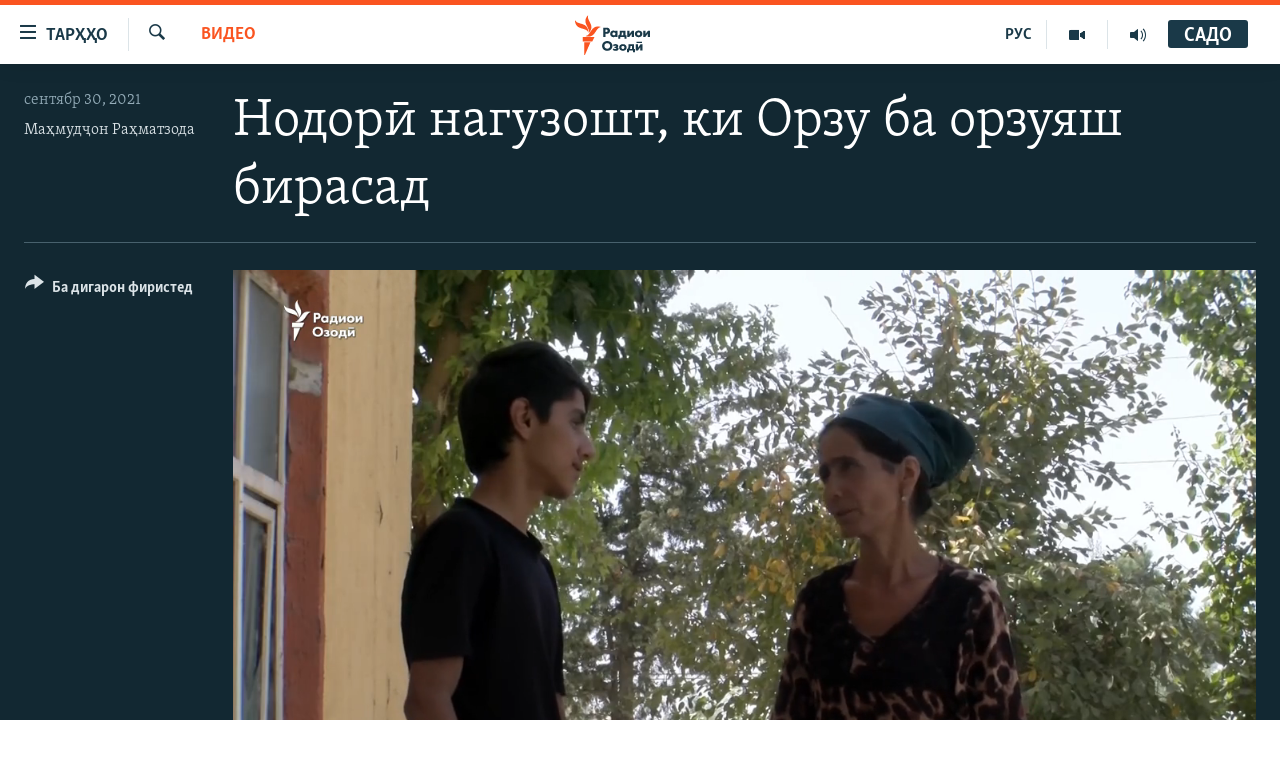

--- FILE ---
content_type: text/html; charset=utf-8
request_url: https://www.ozodi.org/a/31484107.html
body_size: 20093
content:

<!DOCTYPE html>
<html lang="tg" dir="ltr" class="no-js">
<head>
<link href="/Content/responsive/RFE/tg-TJ/RFE-tg-TJ.css?&amp;av=0.0.0.0&amp;cb=369" rel="stylesheet"/>
<script src="https://tags.ozodi.org/rferl-pangea/prod/utag.sync.js"></script> <script type='text/javascript' src='https://www.youtube.com/iframe_api' async></script>
<link rel="manifest" href="/manifest.json">
<script type="text/javascript">
//a general 'js' detection, must be on top level in <head>, due to CSS performance
document.documentElement.className = "js";
var cacheBuster = "369";
var appBaseUrl = "/";
var imgEnhancerBreakpoints = [0, 144, 256, 408, 650, 1023, 1597];
var isLoggingEnabled = false;
var isPreviewPage = false;
var isLivePreviewPage = false;
if (!isPreviewPage) {
window.RFE = window.RFE || {};
window.RFE.cacheEnabledByParam = window.location.href.indexOf('nocache=1') === -1;
const url = new URL(window.location.href);
const params = new URLSearchParams(url.search);
// Remove the 'nocache' parameter
params.delete('nocache');
// Update the URL without the 'nocache' parameter
url.search = params.toString();
window.history.replaceState(null, '', url.toString());
} else {
window.addEventListener('load', function() {
const links = window.document.links;
for (let i = 0; i < links.length; i++) {
links[i].href = '#';
links[i].target = '_self';
}
})
}
var pwaEnabled = false;
var swCacheDisabled;
</script>
<meta charset="utf-8" />
<title>Нодорӣ нагузошт, ки Орзу ба орзуяш бирасад</title>
<meta name="description" content="Камбизоатӣ нагузошт, Орзу, ҷавоне аз шаҳри Кӯлоб ба орзуяш, ки донишҷӯ шудан буд, бирасад. Достони зиндагии ӯро дар ин видео бинед." />
<meta name="keywords" content="Видео, " />
<meta name="viewport" content="width=device-width, initial-scale=1.0" />
<meta http-equiv="X-UA-Compatible" content="IE=edge" />
<meta name="robots" content="max-image-preview:large"><meta property="fb:pages" content="174906359256843" /> <meta name="yandex-verification" content="5dc03567353abd09" />
<link href="https://www.ozodi.org/a/31484107.html" rel="canonical" />
<meta name="apple-mobile-web-app-title" content="РАО/РО" />
<meta name="apple-mobile-web-app-status-bar-style" content="black" />
<meta name="apple-itunes-app" content="app-id=1448678370, app-argument=//31484107.ltr" />
<meta content="Нодорӣ нагузошт, ки Орзу ба орзуяш бирасад" property="og:title" />
<meta content="Камбизоатӣ нагузошт, Орзу, ҷавоне аз шаҳри Кӯлоб ба орзуяш, ки донишҷӯ шудан буд, бирасад. Достони зиндагии ӯро дар ин видео бинед." property="og:description" />
<meta content="video.other" property="og:type" />
<meta content="https://www.ozodi.org/a/31484107.html" property="og:url" />
<meta content="Радиои Озодӣ" property="og:site_name" />
<meta content="https://www.facebook.com/radio.ozodi" property="article:publisher" />
<meta content="https://gdb.rferl.org/a38e4509-5e74-4a9c-87d7-7ecf17535631_tv_w1200_h630.jpg" property="og:image" />
<meta content="1200" property="og:image:width" />
<meta content="630" property="og:image:height" />
<meta content="210773346019074" property="fb:app_id" />
<meta content="Маҳмудҷон Раҳматзода" name="Author" />
<meta content="player" name="twitter:card" />
<meta content="@RadioiOzodi" name="twitter:site" />
<meta content="https://www.ozodi.org/embed/player/article/31484107.html" name="twitter:player" />
<meta content="435" name="twitter:player:width" />
<meta content="314" name="twitter:player:height" />
<meta content="https://rfe-video-ns.akamaized.net/pangeavideo/2021/09/a/a3/a38e4509-5e74-4a9c-87d7-7ecf17535631.mp4" name="twitter:player:stream" />
<meta content="video/mp4; codecs=&quot;h264&quot;" name="twitter:player:stream:content_type" />
<meta content="Нодорӣ нагузошт, ки Орзу ба орзуяш бирасад" name="twitter:title" />
<meta content="Камбизоатӣ нагузошт, Орзу, ҷавоне аз шаҳри Кӯлоб ба орзуяш, ки донишҷӯ шудан буд, бирасад. Достони зиндагии ӯро дар ин видео бинед." name="twitter:description" />
<link rel="amphtml" href="https://www.ozodi.org/amp/31484107.html" />
<script type="application/ld+json">{"duration":"PT1M43S","uploadDate":"2021-09-30 06:38:00Z","embedUrl":"https://www.ozodi.org/embed/player/article/31484107.html","headline":"Нодорӣ нагузошт, ки Орзу ба орзуяш бирасад","inLanguage":"tg-TJ","keywords":"Видео","author":{"@type":"Person","url":"https://www.ozodi.org/author/маҳмудҷон-раҳматзода/ympyqy","description":"","image":{"@type":"ImageObject","url":"https://gdb.rferl.org/28cd7e4e-5d32-4da0-bcf1-c884179b82b9.jpg"},"name":"Маҳмудҷон Раҳматзода"},"datePublished":"2021-09-30 06:38:00Z","dateModified":"2021-09-30 06:38:00Z","publisher":{"logo":{"width":512,"height":220,"@type":"ImageObject","url":"https://www.ozodi.org/Content/responsive/RFE/tg-TJ/img/logo.png"},"@type":"Organization","url":"https://www.ozodi.org","sameAs":["http://facebook.com/radio.ozodi","http://www.youtube.com/user/Ozodivideo","https://www.instagram.com/radioiozodi/?hl=en","https://twitter.com/RadioiOzodi","https://t.me/radioozodi"],"name":"Радиои Озодӣ","alternateName":"Радиои Озодӣ"},"thumbnailUrl":"https://gdb.rferl.org/a38e4509-5e74-4a9c-87d7-7ecf17535631_tv_w1080_h608.jpg","@context":"https://schema.org","@type":"VideoObject","mainEntityOfPage":"https://www.ozodi.org/a/31484107.html","url":"https://www.ozodi.org/a/31484107.html","description":"Камбизоатӣ нагузошт, Орзу, ҷавоне аз шаҳри Кӯлоб ба орзуяш, ки донишҷӯ шудан буд, бирасад. Достони зиндагии ӯро дар ин видео бинед.","image":{"width":1080,"height":608,"@type":"ImageObject","url":"https://gdb.rferl.org/a38e4509-5e74-4a9c-87d7-7ecf17535631_tv_w1080_h608.jpg"},"name":"Нодорӣ нагузошт, ки Орзу ба орзуяш бирасад"}</script>
<script src="/Scripts/responsive/infographics.b?v=dVbZ-Cza7s4UoO3BqYSZdbxQZVF4BOLP5EfYDs4kqEo1&amp;av=0.0.0.0&amp;cb=369"></script>
<script src="/Scripts/responsive/loader.b?v=Q26XNwrL6vJYKjqFQRDnx01Lk2pi1mRsuLEaVKMsvpA1&amp;av=0.0.0.0&amp;cb=369"></script>
<link rel="icon" type="image/svg+xml" href="/Content/responsive/RFE/img/webApp/favicon.svg" />
<link rel="alternate icon" href="/Content/responsive/RFE/img/webApp/favicon.ico" />
<link rel="mask-icon" color="#ea6903" href="/Content/responsive/RFE/img/webApp/favicon_safari.svg" />
<link rel="apple-touch-icon" sizes="152x152" href="/Content/responsive/RFE/img/webApp/ico-152x152.png" />
<link rel="apple-touch-icon" sizes="144x144" href="/Content/responsive/RFE/img/webApp/ico-144x144.png" />
<link rel="apple-touch-icon" sizes="114x114" href="/Content/responsive/RFE/img/webApp/ico-114x114.png" />
<link rel="apple-touch-icon" sizes="72x72" href="/Content/responsive/RFE/img/webApp/ico-72x72.png" />
<link rel="apple-touch-icon-precomposed" href="/Content/responsive/RFE/img/webApp/ico-57x57.png" />
<link rel="icon" sizes="192x192" href="/Content/responsive/RFE/img/webApp/ico-192x192.png" />
<link rel="icon" sizes="128x128" href="/Content/responsive/RFE/img/webApp/ico-128x128.png" />
<meta name="msapplication-TileColor" content="#ffffff" />
<meta name="msapplication-TileImage" content="/Content/responsive/RFE/img/webApp/ico-144x144.png" />
<link rel="preload" href="/Content/responsive/fonts/Skolar-Lt_Cyrl_v2.4.woff" type="font/woff" as="font" crossorigin="anonymous" />
<link rel="preload" href="/Content/responsive/fonts/SkolarSans-Cn-Bd_LatnCyrl_v2.3.woff" type="font/woff" as="font" crossorigin="anonymous" />
<link rel="alternate" type="application/rss+xml" title="RFE/RL - Top Stories [RSS]" href="/api/" />
<link rel="sitemap" type="application/rss+xml" href="/sitemap.xml" />
</head>
<body class=" nav-no-loaded cc_theme pg-media js-category-to-nav pg-video nojs-images ">
<script type="text/javascript" >
var analyticsData = {url:"https://www.ozodi.org/a/31484107.html",property_id:"422",article_uid:"31484107",page_title:"Нодорӣ нагузошт, ки Орзу ба орзуяш бирасад",page_type:"video",content_type:"video",subcontent_type:"video",last_modified:"2021-09-30 06:38:00Z",pub_datetime:"2021-09-30 06:38:00Z",pub_year:"2021",pub_month:"09",pub_day:"30",pub_hour:"06",pub_weekday:"Thursday",section:"видео",english_section:"video_report",byline:"Маҳмудҷон Раҳматзода",categories:"video_report",domain:"www.ozodi.org",language:"Tajik",language_service:"RFERL Tajik",platform:"web",copied:"no",copied_article:"",copied_title:"",runs_js:"Yes",cms_release:"8.44.0.0.369",enviro_type:"prod",slug:"",entity:"RFE",short_language_service:"TAJ",platform_short:"W",page_name:"Нодорӣ нагузошт, ки Орзу ба орзуяш бирасад"};
</script>
<noscript><iframe src="https://www.googletagmanager.com/ns.html?id=GTM-WXZBPZ" height="0" width="0" style="display:none;visibility:hidden"></iframe></noscript><script type="text/javascript" data-cookiecategory="analytics">
var gtmEventObject = Object.assign({}, analyticsData, {event: 'page_meta_ready'});window.dataLayer = window.dataLayer || [];window.dataLayer.push(gtmEventObject);
if (top.location === self.location) { //if not inside of an IFrame
var renderGtm = "true";
if (renderGtm === "true") {
(function(w,d,s,l,i){w[l]=w[l]||[];w[l].push({'gtm.start':new Date().getTime(),event:'gtm.js'});var f=d.getElementsByTagName(s)[0],j=d.createElement(s),dl=l!='dataLayer'?'&l='+l:'';j.async=true;j.src='//www.googletagmanager.com/gtm.js?id='+i+dl;f.parentNode.insertBefore(j,f);})(window,document,'script','dataLayer','GTM-WXZBPZ');
}
}
</script>
<!--Analytics tag js version start-->
<script type="text/javascript" data-cookiecategory="analytics">
var utag_data = Object.assign({}, analyticsData, {});
if(typeof(TealiumTagFrom)==='function' && typeof(TealiumTagSearchKeyword)==='function') {
var utag_from=TealiumTagFrom();var utag_searchKeyword=TealiumTagSearchKeyword();
if(utag_searchKeyword!=null && utag_searchKeyword!=='' && utag_data["search_keyword"]==null) utag_data["search_keyword"]=utag_searchKeyword;if(utag_from!=null && utag_from!=='') utag_data["from"]=TealiumTagFrom();}
if(window.top!== window.self&&utag_data.page_type==="snippet"){utag_data.page_type = 'iframe';}
try{if(window.top!==window.self&&window.self.location.hostname===window.top.location.hostname){utag_data.platform = 'self-embed';utag_data.platform_short = 'se';}}catch(e){if(window.top!==window.self&&window.self.location.search.includes("platformType=self-embed")){utag_data.platform = 'cross-promo';utag_data.platform_short = 'cp';}}
(function(a,b,c,d){ a="https://tags.ozodi.org/rferl-pangea/prod/utag.js"; b=document;c="script";d=b.createElement(c);d.src=a;d.type="text/java"+c;d.async=true; a=b.getElementsByTagName(c)[0];a.parentNode.insertBefore(d,a); })();
</script>
<!--Analytics tag js version end-->
<!-- Analytics tag management NoScript -->
<noscript>
<img style="position: absolute; border: none;" src="https://ssc.ozodi.org/b/ss/bbgprod,bbgentityrferl/1/G.4--NS/957453477?pageName=rfe%3ataj%3aw%3avideo%3a%d0%9d%d0%be%d0%b4%d0%be%d1%80%d3%a3%20%d0%bd%d0%b0%d0%b3%d1%83%d0%b7%d0%be%d1%88%d1%82%2c%20%d0%ba%d0%b8%20%d0%9e%d1%80%d0%b7%d1%83%20%d0%b1%d0%b0%20%d0%be%d1%80%d0%b7%d1%83%d1%8f%d1%88%20%d0%b1%d0%b8%d1%80%d0%b0%d1%81%d0%b0%d0%b4&amp;c6=%d0%9d%d0%be%d0%b4%d0%be%d1%80%d3%a3%20%d0%bd%d0%b0%d0%b3%d1%83%d0%b7%d0%be%d1%88%d1%82%2c%20%d0%ba%d0%b8%20%d0%9e%d1%80%d0%b7%d1%83%20%d0%b1%d0%b0%20%d0%be%d1%80%d0%b7%d1%83%d1%8f%d1%88%20%d0%b1%d0%b8%d1%80%d0%b0%d1%81%d0%b0%d0%b4&amp;v36=8.44.0.0.369&amp;v6=D=c6&amp;g=https%3a%2f%2fwww.ozodi.org%2fa%2f31484107.html&amp;c1=D=g&amp;v1=D=g&amp;events=event1&amp;c16=rferl%20tajik&amp;v16=D=c16&amp;c5=video_report&amp;v5=D=c5&amp;ch=%d0%92%d0%b8%d0%b4%d0%b5%d0%be&amp;c15=tajik&amp;v15=D=c15&amp;c4=video&amp;v4=D=c4&amp;c14=31484107&amp;v14=D=c14&amp;v20=no&amp;c17=web&amp;v17=D=c17&amp;mcorgid=518abc7455e462b97f000101%40adobeorg&amp;server=www.ozodi.org&amp;pageType=D=c4&amp;ns=bbg&amp;v29=D=server&amp;v25=rfe&amp;v30=422&amp;v105=D=User-Agent " alt="analytics" width="1" height="1" /></noscript>
<!-- End of Analytics tag management NoScript -->
<!--*** Accessibility links - For ScreenReaders only ***-->
<section>
<div class="sr-only">
<h2>Пайвандҳои дастрасӣ</h2>
<ul>
<li><a href="#content" data-disable-smooth-scroll="1">Ҷаҳиш ба мояи аслӣ</a></li>
<li><a href="#navigation" data-disable-smooth-scroll="1">Ҷаҳиш ба феҳристи аслӣ</a></li>
<li><a href="#txtHeaderSearch" data-disable-smooth-scroll="1">Ҷаҳиш ба ҷустор</a></li>
</ul>
</div>
</section>
<div dir="ltr">
<div id="page">
<aside>
<div class="ctc-message pos-fix">
<div class="ctc-message__inner">Тор нусхагирӣ шуд</div>
</div>
</aside>
<div class="hdr-20 hdr-20--big">
<div class="hdr-20__inner">
<div class="hdr-20__max pos-rel">
<div class="hdr-20__side hdr-20__side--primary d-flex">
<label data-for="main-menu-ctrl" data-switcher-trigger="true" data-switch-target="main-menu-ctrl" class="burger hdr-trigger pos-rel trans-trigger" data-trans-evt="click" data-trans-id="menu">
<span class="ico ico-close hdr-trigger__ico hdr-trigger__ico--close burger__ico burger__ico--close"></span>
<span class="ico ico-menu hdr-trigger__ico hdr-trigger__ico--open burger__ico burger__ico--open"></span>
<span class="burger__label">ТАРҲҲО</span>
</label>
<div class="menu-pnl pos-fix trans-target" data-switch-target="main-menu-ctrl" data-trans-id="menu">
<div class="menu-pnl__inner">
<nav class="main-nav menu-pnl__item menu-pnl__item--first">
<ul class="main-nav__list accordeon" data-analytics-tales="false" data-promo-name="link" data-location-name="nav,secnav">
<li class="main-nav__item accordeon__item" data-switch-target="menu-item-3142">
<label class="main-nav__item-name main-nav__item-name--label accordeon__control-label" data-switcher-trigger="true" data-for="menu-item-3142">
Гӯшаҳо
<span class="ico ico-chevron-down main-nav__chev"></span>
</label>
<div class="main-nav__sub-list">
<a class="main-nav__item-name main-nav__item-name--link main-nav__item-name--sub" href="/z/542" title="Сиёсат" data-item-name="politics" >Сиёсат</a>
<a class="main-nav__item-name main-nav__item-name--link main-nav__item-name--sub" href="/z/543" title="Иқтисод" data-item-name="economics" >Иқтисод</a>
<a class="main-nav__item-name main-nav__item-name--link main-nav__item-name--sub" href="/z/16829" title="Ҷомеа" data-item-name="society" >Ҷомеа</a>
<a class="main-nav__item-name main-nav__item-name--link main-nav__item-name--sub" href="/z/23154" title="Қазияи &quot;Крокус&quot;" data-item-name="moscow-attack" >Қазияи &quot;Крокус&quot;</a>
<a class="main-nav__item-name main-nav__item-name--link main-nav__item-name--sub" href="/z/3537" title="Осиёи Марказӣ" data-item-name="central_asia" >Осиёи Марказӣ</a>
<a class="main-nav__item-name main-nav__item-name--link main-nav__item-name--sub" href="/z/545" title="Фарҳанг" data-item-name="culture" >Фарҳанг</a>
<a class="main-nav__item-name main-nav__item-name--link main-nav__item-name--sub" href="/z/17632" title="Меҳмони Озодӣ" data-item-name="guest-of-ozodi" >Меҳмони Озодӣ</a>
<a class="main-nav__item-name main-nav__item-name--link main-nav__item-name--sub" href="/z/562" title="Варзиш" data-item-name="Sports" >Варзиш</a>
</div>
</li>
<li class="main-nav__item">
<a class="main-nav__item-name main-nav__item-name--link" href="/freetalk" title="Гапи Озод" data-item-name="gapi-ozod" >Гапи Озод</a>
</li>
<li class="main-nav__item">
<a class="main-nav__item-name main-nav__item-name--link" href="/migrantslife" title="Рӯзгори муҳоҷир" data-item-name="migrantslife" >Рӯзгори муҳоҷир</a>
</li>
<li class="main-nav__item">
<a class="main-nav__item-name main-nav__item-name--link" href="/hellosister" title="Салом, хоҳар" data-item-name="hellosister" >Салом, хоҳар</a>
</li>
<li class="main-nav__item">
<a class="main-nav__item-name main-nav__item-name--link" href="/investigation" title="Таҳқиқот" data-item-name="investigation" >Таҳқиқот</a>
</li>
<li class="main-nav__item">
<a class="main-nav__item-name main-nav__item-name--link" href="/z/22610" title="Ҷанг дар Украина" data-item-name="ukraine-war" >Ҷанг дар Украина</a>
</li>
<li class="main-nav__item accordeon__item" data-switch-target="menu-item-3160">
<label class="main-nav__item-name main-nav__item-name--label accordeon__control-label" data-switcher-trigger="true" data-for="menu-item-3160">
Назари мардум
<span class="ico ico-chevron-down main-nav__chev"></span>
</label>
<div class="main-nav__sub-list">
<a class="main-nav__item-name main-nav__item-name--link main-nav__item-name--sub" href="/z/2673" title="Блогистон" data-item-name="Blogistan" >Блогистон</a>
<a class="main-nav__item-name main-nav__item-name--link main-nav__item-name--sub" href="/z/21718" title="Озодӣ Онлайн" data-item-name="ozodi-online" >Озодӣ Онлайн</a>
</div>
</li>
<li class="main-nav__item accordeon__item" data-switch-target="menu-item-3161">
<label class="main-nav__item-name main-nav__item-name--label accordeon__control-label" data-switcher-trigger="true" data-for="menu-item-3161">
Чандрасонаӣ
<span class="ico ico-chevron-down main-nav__chev"></span>
</label>
<div class="main-nav__sub-list">
<a class="main-nav__item-name main-nav__item-name--link main-nav__item-name--sub" href="/z/643" title="Видео" data-item-name="video_report" >Видео</a>
<a class="main-nav__item-name main-nav__item-name--link main-nav__item-name--sub" href="/z/16875" title="Нигористон" data-item-name="photo-gallery" >Нигористон</a>
<a class="main-nav__item-name main-nav__item-name--link main-nav__item-name--sub" href="/z/17274" title="Гузоришҳои радиоӣ" data-item-name="radio-reports" >Гузоришҳои радиоӣ</a>
</div>
</li>
<li class="main-nav__item">
<a class="main-nav__item-name main-nav__item-name--link" href="/ozodi-lists" title="Рӯйхатҳо" data-item-name="ozodi-lists" >Рӯйхатҳо</a>
</li>
<li class="main-nav__item">
<a class="main-nav__item-name main-nav__item-name--link" href="/z/23080" title="Китобҳои Озодӣ" data-item-name="books" >Китобҳои Озодӣ</a>
</li>
</ul>
</nav>
<div class="menu-pnl__item">
<a href="https://rus.ozodi.org" class="menu-pnl__item-link" alt="Русский">Русский</a>
</div>
<div class="menu-pnl__item menu-pnl__item--social">
<h5 class="menu-pnl__sub-head">Пайгирӣ кунед </h5>
<a href="https://news.google.com/publications/CAAqBwgKMOiFhAEwv7sO?hl=ru&amp;gl=RU&amp;ceid=RU%3Aru" title="Моро дар Google News пайгирӣ кунед" data-analytics-text="follow_on_google_news" class="btn btn--rounded btn--social-inverted menu-pnl__btn js-social-btn btn-g-news" target="_blank" rel="noopener">
<span class="ico ico-google-news ico--rounded"></span>
</a>
<a href="http://facebook.com/radio.ozodi" title="Моро дар Facebook пайгирӣ кунед" data-analytics-text="follow_on_facebook" class="btn btn--rounded btn--social-inverted menu-pnl__btn js-social-btn btn-facebook" target="_blank" rel="noopener">
<span class="ico ico-facebook-alt ico--rounded"></span>
</a>
<a href="http://www.youtube.com/user/Ozodivideo" title="Моро дар Youtube пайгирӣ кунед" data-analytics-text="follow_on_youtube" class="btn btn--rounded btn--social-inverted menu-pnl__btn js-social-btn btn-youtube" target="_blank" rel="noopener">
<span class="ico ico-youtube ico--rounded"></span>
</a>
<a href="https://www.instagram.com/radioiozodi/?hl=en" title="Моро дар Инстаграм пайгирӣ кунед" data-analytics-text="follow_on_instagram" class="btn btn--rounded btn--social-inverted menu-pnl__btn js-social-btn btn-instagram" target="_blank" rel="noopener">
<span class="ico ico-instagram ico--rounded"></span>
</a>
<a href="https://twitter.com/RadioiOzodi" title="Моро дар Twitter пайгирӣ кунед" data-analytics-text="follow_on_twitter" class="btn btn--rounded btn--social-inverted menu-pnl__btn js-social-btn btn-twitter" target="_blank" rel="noopener">
<span class="ico ico-twitter ico--rounded"></span>
</a>
<a href="https://t.me/radioozodi" title="Моро дар Telegram пайгирӣ кунед" data-analytics-text="follow_on_telegram" class="btn btn--rounded btn--social-inverted menu-pnl__btn js-social-btn btn-telegram" target="_blank" rel="noopener">
<span class="ico ico-telegram ico--rounded"></span>
</a>
</div>
<div class="menu-pnl__item">
<a href="/navigation/allsites" class="menu-pnl__item-link">
<span class="ico ico-languages "></span>
Ҳамаи сомонаҳои RFE/RL
</a>
</div>
</div>
</div>
<label data-for="top-search-ctrl" data-switcher-trigger="true" data-switch-target="top-search-ctrl" class="top-srch-trigger hdr-trigger">
<span class="ico ico-close hdr-trigger__ico hdr-trigger__ico--close top-srch-trigger__ico top-srch-trigger__ico--close"></span>
<span class="ico ico-search hdr-trigger__ico hdr-trigger__ico--open top-srch-trigger__ico top-srch-trigger__ico--open"></span>
</label>
<div class="srch-top srch-top--in-header" data-switch-target="top-search-ctrl">
<div class="container">
<form action="/s" class="srch-top__form srch-top__form--in-header" id="form-topSearchHeader" method="get" role="search"><label for="txtHeaderSearch" class="sr-only">Ҷустуҷӯ</label>
<input type="text" id="txtHeaderSearch" name="k" placeholder="Ҷустуҷӯи матн ..." accesskey="s" value="" class="srch-top__input analyticstag-event" onkeydown="if (event.keyCode === 13) { FireAnalyticsTagEventOnSearch('search', $dom.get('#txtHeaderSearch')[0].value) }" />
<button title="Ҷустуҷӯ" type="submit" class="btn btn--top-srch analyticstag-event" onclick="FireAnalyticsTagEventOnSearch('search', $dom.get('#txtHeaderSearch')[0].value) ">
<span class="ico ico-search"></span>
</button></form>
</div>
</div>
<a href="/" class="main-logo-link">
<img src="/Content/responsive/RFE/tg-TJ/img/logo-compact.svg" class="main-logo main-logo--comp" alt="Рамзи сомона">
<img src="/Content/responsive/RFE/tg-TJ/img/logo.svg" class="main-logo main-logo--big" alt="Рамзи сомона">
</a>
</div>
<div class="hdr-20__side hdr-20__side--secondary d-flex">
<a href="/radio/programs" title="Шунавед" class="hdr-20__secondary-item" data-item-name="audio">
<span class="ico ico-audio hdr-20__secondary-icon"></span>
</a>
<a href="https://www.youtube.com/user/Ozodivideo" title="YouTube" class="hdr-20__secondary-item" data-item-name="video">
<span class="ico ico-video hdr-20__secondary-icon"></span>
</a>
<a href="https://rus.ozodi.org" title="РУС" class="hdr-20__secondary-item hdr-20__secondary-item--lang" data-item-name="satellite">
РУС
</a>
<a href="/s" title="Ҷустуҷӯ" class="hdr-20__secondary-item hdr-20__secondary-item--search" data-item-name="search">
<span class="ico ico-search hdr-20__secondary-icon hdr-20__secondary-icon--search"></span>
</a>
<div class="hdr-20__secondary-item live-b-drop">
<div class="live-b-drop__off">
<a href="/live/audio/83" class="live-b-drop__link" title="САДО" data-item-name="live">
<span class="badge badge--live-btn badge--live">
САДО
</span>
</a>
</div>
<div class="live-b-drop__on hidden">
<label data-for="live-ctrl" data-switcher-trigger="true" data-switch-target="live-ctrl" class="live-b-drop__label pos-rel">
<span class="badge badge--live badge--live-btn">
САДО
</span>
<span class="ico ico-close live-b-drop__label-ico live-b-drop__label-ico--close"></span>
</label>
<div class="live-b-drop__panel" id="targetLivePanelDiv" data-switch-target="live-ctrl"></div>
</div>
</div>
<div class="srch-bottom">
<form action="/s" class="srch-bottom__form d-flex" id="form-bottomSearch" method="get" role="search"><label for="txtSearch" class="sr-only">Ҷустуҷӯ</label>
<input type="search" id="txtSearch" name="k" placeholder="Ҷустуҷӯи матн ..." accesskey="s" value="" class="srch-bottom__input analyticstag-event" onkeydown="if (event.keyCode === 13) { FireAnalyticsTagEventOnSearch('search', $dom.get('#txtSearch')[0].value) }" />
<button title="Ҷустуҷӯ" type="submit" class="btn btn--bottom-srch analyticstag-event" onclick="FireAnalyticsTagEventOnSearch('search', $dom.get('#txtSearch')[0].value) ">
<span class="ico ico-search"></span>
</button></form>
</div>
</div>
<img src="/Content/responsive/RFE/tg-TJ/img/logo-print.gif" class="logo-print" alt="Рамзи сомона">
<img src="/Content/responsive/RFE/tg-TJ/img/logo-print_color.png" class="logo-print logo-print--color" alt="Рамзи сомона">
</div>
</div>
</div>
<script>
if (document.body.className.indexOf('pg-home') > -1) {
var nav2In = document.querySelector('.hdr-20__inner');
var nav2Sec = document.querySelector('.hdr-20__side--secondary');
var secStyle = window.getComputedStyle(nav2Sec);
if (nav2In && window.pageYOffset < 150 && secStyle['position'] !== 'fixed') {
nav2In.classList.add('hdr-20__inner--big')
}
}
</script>
<div class="c-hlights c-hlights--breaking c-hlights--no-item" data-hlight-display="mobile,desktop">
<div class="c-hlights__wrap container p-0">
<div class="c-hlights__nav">
<a role="button" href="#" title="Пешӣ">
<span class="ico ico-chevron-backward m-0"></span>
<span class="sr-only">Пешӣ</span>
</a>
<a role="button" href="#" title="Баъдӣ">
<span class="ico ico-chevron-forward m-0"></span>
<span class="sr-only">Баъдӣ</span>
</a>
</div>
<span class="c-hlights__label">
<span class="">Хабари нав</span>
<span class="switcher-trigger">
<label data-for="more-less-1" data-switcher-trigger="true" class="switcher-trigger__label switcher-trigger__label--more p-b-0" title="Бештар">
<span class="ico ico-chevron-down"></span>
</label>
<label data-for="more-less-1" data-switcher-trigger="true" class="switcher-trigger__label switcher-trigger__label--less p-b-0" title="Камтар...">
<span class="ico ico-chevron-up"></span>
</label>
</span>
</span>
<ul class="c-hlights__items switcher-target" data-switch-target="more-less-1">
</ul>
</div>
</div> <div id="content">
<div class="media-container">
<div class="container">
<div class="hdr-container">
<div class="row">
<div class="col-category col-xs-12 col-md-2 pull-left"> <div class="category js-category">
<a class="" href="/z/643">Видео</a> </div>
</div><div class="col-title col-xs-12 col-lg-10 pull-right"> <h1 class="">
Нодорӣ нагузошт, ки Орзу ба орзуяш бирасад
</h1>
</div><div class="col-publishing-details col-xs-12 col-md-2 pull-left"> <div class="publishing-details ">
<div class="published">
<span class="date" >
<time pubdate="pubdate" datetime="2021-09-30T11:38:00+05:00">
сентябр 30, 2021
</time>
</span>
</div>
<div class="links">
<ul class="links__list links__list--column">
<li class="links__item">
<a class="links__item-link" href="/author/маҳмудҷон-раҳматзода/ympyqy" title="Маҳмудҷон Раҳматзода">Маҳмудҷон Раҳматзода</a>
</li>
</ul>
</div>
</div>
</div><div class="col-lg-12 separator"> <div class="separator">
<hr class="title-line" />
</div>
</div><div class="col-multimedia col-xs-12 col-md-10 pull-right"> <div class="media-pholder media-pholder--video ">
<div class="c-sticky-container" data-poster="https://gdb.rferl.org/a38e4509-5e74-4a9c-87d7-7ecf17535631_tv_w250_r1.jpg">
<div class="c-sticky-element" data-sp_api="pangea-video" data-persistent data-persistent-browse-out >
<div class="c-mmp c-mmp--enabled c-mmp--loading c-mmp--video c-mmp--detail c-mmp--has-poster c-sticky-element__swipe-el"
data-player_id="" data-title="Нодорӣ нагузошт, ки Орзу ба орзуяш бирасад" data-hide-title="False"
data-breakpoint_s="320" data-breakpoint_m="640" data-breakpoint_l="992"
data-hlsjs-src="/Scripts/responsive/hls.b"
data-bypass-dash-for-vod="true"
data-bypass-dash-for-live-video="true"
data-bypass-dash-for-live-audio="true"
id="player31484107">
<div class="c-mmp__poster js-poster c-mmp__poster--video">
<img src="https://gdb.rferl.org/a38e4509-5e74-4a9c-87d7-7ecf17535631_tv_w250_r1.jpg" alt="Нодорӣ нагузошт, ки Орзу ба орзуяш бирасад" title="Нодорӣ нагузошт, ки Орзу ба орзуяш бирасад" class="c-mmp__poster-image-h" />
</div>
<a class="c-mmp__fallback-link" href="https://rfe-video-ns.akamaized.net/pangeavideo/2021/09/a/a3/a38e4509-5e74-4a9c-87d7-7ecf17535631_720p.mp4">
<span class="c-mmp__fallback-link-icon">
<span class="ico ico-play"></span>
</span>
</a>
<div class="c-spinner">
<img src="/Content/responsive/img/player-spinner.png" alt="лутфан мунтазир бошед " title="лутфан мунтазир бошед " />
</div>
<span class="c-mmp__big_play_btn js-btn-play-big">
<span class="ico ico-play"></span>
</span>
<div class="c-mmp__player">
<video src="https://rfe-video-ns.akamaized.net/pangeavideo/2021/09/a/a3/a38e4509-5e74-4a9c-87d7-7ecf17535631_720p.mp4" data-fallbacksrc="https://rfe-video-ns.akamaized.net/pangeavideo/2021/09/a/a3/a38e4509-5e74-4a9c-87d7-7ecf17535631.mp4" data-fallbacktype="video/mp4" data-type="video/mp4" data-info="Auto" data-sources="[{&quot;AmpSrc&quot;:&quot;https://rfe-video-ns.akamaized.net/pangeavideo/2021/09/a/a3/a38e4509-5e74-4a9c-87d7-7ecf17535631_240p.mp4&quot;,&quot;Src&quot;:&quot;https://rfe-video-ns.akamaized.net/pangeavideo/2021/09/a/a3/a38e4509-5e74-4a9c-87d7-7ecf17535631_240p.mp4&quot;,&quot;Type&quot;:&quot;video/mp4&quot;,&quot;DataInfo&quot;:&quot;240p&quot;,&quot;Url&quot;:null,&quot;BlockAutoTo&quot;:null,&quot;BlockAutoFrom&quot;:null},{&quot;AmpSrc&quot;:&quot;https://rfe-video-ns.akamaized.net/pangeavideo/2021/09/a/a3/a38e4509-5e74-4a9c-87d7-7ecf17535631.mp4&quot;,&quot;Src&quot;:&quot;https://rfe-video-ns.akamaized.net/pangeavideo/2021/09/a/a3/a38e4509-5e74-4a9c-87d7-7ecf17535631.mp4&quot;,&quot;Type&quot;:&quot;video/mp4&quot;,&quot;DataInfo&quot;:&quot;360p&quot;,&quot;Url&quot;:null,&quot;BlockAutoTo&quot;:null,&quot;BlockAutoFrom&quot;:null},{&quot;AmpSrc&quot;:&quot;https://rfe-video-ns.akamaized.net/pangeavideo/2021/09/a/a3/a38e4509-5e74-4a9c-87d7-7ecf17535631_480p.mp4&quot;,&quot;Src&quot;:&quot;https://rfe-video-ns.akamaized.net/pangeavideo/2021/09/a/a3/a38e4509-5e74-4a9c-87d7-7ecf17535631_480p.mp4&quot;,&quot;Type&quot;:&quot;video/mp4&quot;,&quot;DataInfo&quot;:&quot;480p&quot;,&quot;Url&quot;:null,&quot;BlockAutoTo&quot;:null,&quot;BlockAutoFrom&quot;:null},{&quot;AmpSrc&quot;:&quot;https://rfe-video-ns.akamaized.net/pangeavideo/2021/09/a/a3/a38e4509-5e74-4a9c-87d7-7ecf17535631_720p.mp4&quot;,&quot;Src&quot;:&quot;https://rfe-video-ns.akamaized.net/pangeavideo/2021/09/a/a3/a38e4509-5e74-4a9c-87d7-7ecf17535631_720p.mp4&quot;,&quot;Type&quot;:&quot;video/mp4&quot;,&quot;DataInfo&quot;:&quot;720p&quot;,&quot;Url&quot;:null,&quot;BlockAutoTo&quot;:null,&quot;BlockAutoFrom&quot;:null},{&quot;AmpSrc&quot;:&quot;https://rfe-video-ns.akamaized.net/pangeavideo/2021/09/a/a3/a38e4509-5e74-4a9c-87d7-7ecf17535631_1080p.mp4&quot;,&quot;Src&quot;:&quot;https://rfe-video-ns.akamaized.net/pangeavideo/2021/09/a/a3/a38e4509-5e74-4a9c-87d7-7ecf17535631_1080p.mp4&quot;,&quot;Type&quot;:&quot;video/mp4&quot;,&quot;DataInfo&quot;:&quot;1080p&quot;,&quot;Url&quot;:null,&quot;BlockAutoTo&quot;:null,&quot;BlockAutoFrom&quot;:null}]" data-pub_datetime="2021-09-30 06:38:00Z" data-lt-on-play="0" data-lt-url="" data-autoplay data-preload webkit-playsinline="webkit-playsinline" playsinline="playsinline" style="width:100%; height:100%" title="Нодорӣ нагузошт, ки Орзу ба орзуяш бирасад" data-aspect-ratio="640/360" data-sdkadaptive="true" data-sdkamp="false" data-sdktitle="Нодорӣ нагузошт, ки Орзу ба орзуяш бирасад" data-sdkvideo="html5" data-sdkid="31484107" data-sdktype="Video ondemand">
</video>
</div>
<div class="c-mmp__overlay c-mmp__overlay--title c-mmp__overlay--partial c-mmp__overlay--disabled c-mmp__overlay--slide-from-top js-c-mmp__title-overlay">
<span class="c-mmp__overlay-actions c-mmp__overlay-actions-top js-overlay-actions">
<span class="c-mmp__overlay-actions-link c-mmp__overlay-actions-link--embed js-btn-embed-overlay" title="Embed">
<span class="c-mmp__overlay-actions-link-ico ico ico-embed-code"></span>
<span class="c-mmp__overlay-actions-link-text">Embed</span>
</span>
<span class="c-mmp__overlay-actions-link c-mmp__overlay-actions-link--close-sticky c-sticky-element__close-el" title="бастан">
<span class="c-mmp__overlay-actions-link-ico ico ico-close"></span>
</span>
</span>
<div class="c-mmp__overlay-title js-overlay-title">
<h5 class="c-mmp__overlay-media-title">
<a class="js-media-title-link" href="/a/31484107.html" target="_blank" rel="noopener" title="Нодорӣ нагузошт, ки Орзу ба орзуяш бирасад">Нодорӣ нагузошт, ки Орзу ба орзуяш бирасад</a>
</h5>
</div>
</div>
<div class="c-mmp__overlay c-mmp__overlay--sharing c-mmp__overlay--disabled c-mmp__overlay--slide-from-bottom js-c-mmp__sharing-overlay">
<span class="c-mmp__overlay-actions">
<span class="c-mmp__overlay-actions-link c-mmp__overlay-actions-link--embed js-btn-embed-overlay" title="Embed">
<span class="c-mmp__overlay-actions-link-ico ico ico-embed-code"></span>
<span class="c-mmp__overlay-actions-link-text">Embed</span>
</span>
<span class="c-mmp__overlay-actions-link c-mmp__overlay-actions-link--close js-btn-close-overlay" title="бастан">
<span class="c-mmp__overlay-actions-link-ico ico ico-close"></span>
</span>
</span>
<div class="c-mmp__overlay-tabs">
<div class="c-mmp__overlay-tab c-mmp__overlay-tab--disabled c-mmp__overlay-tab--slide-backward js-tab-embed-overlay" data-trigger="js-btn-embed-overlay" data-embed-source="//www.ozodi.org/embed/player/0/31484107.html?type=video" role="form">
<div class="c-mmp__overlay-body c-mmp__overlay-body--centered-vertical">
<div class="column">
<div class="c-mmp__status-msg ta-c js-message-embed-code-copied" role="tooltip">
Нусхабардорӣ шуд
</div>
<div class="c-mmp__form-group ta-c">
<input type="text" name="embed_code" class="c-mmp__input-text js-embed-code" dir="ltr" value="" readonly />
<span class="c-mmp__input-btn js-btn-copy-embed-code" title="Нусха гиред"><span class="ico ico-content-copy"></span></span>
</div>
<hr class="c-mmp__separator-line" />
<div class="c-mmp__form-group ta-c">
<label class="c-mmp__form-inline-element">
<span class="c-mmp__form-inline-element-text" title="бар">бар</span>
<input type="text" title="бар" value="640" data-default="640" dir="ltr" name="embed_width" class="ta-c c-mmp__input-text c-mmp__input-text--xs js-video-embed-width" aria-live="assertive" />
<span class="c-mmp__input-suffix">px</span>
</label>
<label class="c-mmp__form-inline-element">
<span class="c-mmp__form-inline-element-text" title="баландӣ">баландӣ</span>
<input type="text" title="баландӣ" value="360" data-default="360" dir="ltr" name="embed_height" class="ta-c c-mmp__input-text c-mmp__input-text--xs js-video-embed-height" aria-live="assertive" />
<span class="c-mmp__input-suffix">px</span>
</label>
</div>
</div>
</div>
</div>
<div class="c-mmp__overlay-tab c-mmp__overlay-tab--disabled c-mmp__overlay-tab--slide-forward js-tab-sharing-overlay" data-trigger="js-btn-sharing-overlay" role="form">
<div class="c-mmp__overlay-body c-mmp__overlay-body--centered-vertical">
<div class="column">
<div class="not-apply-to-sticky audio-fl-bwd">
<aside class="player-content-share share share--mmp" role="complementary"
data-share-url="https://www.ozodi.org/a/31484107.html" data-share-title="Нодорӣ нагузошт, ки Орзу ба орзуяш бирасад" data-share-text="">
<ul class="share__list">
<li class="share__item">
<a href="https://facebook.com/sharer.php?u=https%3a%2f%2fwww.ozodi.org%2fa%2f31484107.html"
data-analytics-text="share_on_facebook"
title="Facebook" target="_blank"
class="btn bg-transparent js-social-btn">
<span class="ico ico-facebook fs_xl "></span>
</a>
</li>
<li class="share__item">
<a href="https://twitter.com/share?url=https%3a%2f%2fwww.ozodi.org%2fa%2f31484107.html&amp;text=%d0%9d%d0%be%d0%b4%d0%be%d1%80%d3%a3+%d0%bd%d0%b0%d0%b3%d1%83%d0%b7%d0%be%d1%88%d1%82%2c+%d0%ba%d0%b8+%d0%9e%d1%80%d0%b7%d1%83+%d0%b1%d0%b0+%d0%be%d1%80%d0%b7%d1%83%d1%8f%d1%88+%d0%b1%d0%b8%d1%80%d0%b0%d1%81%d0%b0%d0%b4"
data-analytics-text="share_on_twitter"
title="X (Twitter)" target="_blank"
class="btn bg-transparent js-social-btn">
<span class="ico ico-twitter fs_xl "></span>
</a>
</li>
<li class="share__item">
<a href="/a/31484107.html" title="Ба дигарон фиристед" class="btn bg-transparent" target="_blank" rel="noopener">
<span class="ico ico-ellipsis fs_xl "></span>
</a>
</li>
</ul>
</aside>
</div>
<hr class="c-mmp__separator-line audio-fl-bwd xs-hidden s-hidden" />
<div class="c-mmp__status-msg ta-c js-message-share-url-copied" role="tooltip">
URL нусхабардорӣ шуд
</div>
<div class="c-mmp__form-group ta-c audio-fl-bwd xs-hidden s-hidden">
<input type="text" name="share_url" class="c-mmp__input-text js-share-url" value="https://www.ozodi.org/a/31484107.html" dir="ltr" readonly />
<span class="c-mmp__input-btn js-btn-copy-share-url" title="Нусха гиред"><span class="ico ico-content-copy"></span></span>
</div>
</div>
</div>
</div>
</div>
</div>
<div class="c-mmp__overlay c-mmp__overlay--settings c-mmp__overlay--disabled c-mmp__overlay--slide-from-bottom js-c-mmp__settings-overlay">
<span class="c-mmp__overlay-actions">
<span class="c-mmp__overlay-actions-link c-mmp__overlay-actions-link--close js-btn-close-overlay" title="бастан">
<span class="c-mmp__overlay-actions-link-ico ico ico-close"></span>
</span>
</span>
<div class="c-mmp__overlay-body c-mmp__overlay-body--centered-vertical">
<div class="column column--scrolling js-sources"></div>
</div>
</div>
<div class="c-mmp__overlay c-mmp__overlay--disabled js-c-mmp__disabled-overlay">
<div class="c-mmp__overlay-body c-mmp__overlay-body--centered-vertical">
<div class="column">
<p class="ta-c"><span class="ico ico-clock"></span>Феълан кор намекунад</p>
</div>
</div>
</div>
<div class="c-mmp__cpanel-container js-cpanel-container">
<div class="c-mmp__cpanel c-mmp__cpanel--hidden">
<div class="c-mmp__cpanel-playback-controls">
<span class="c-mmp__cpanel-btn c-mmp__cpanel-btn--play js-btn-play" title="пахш кардан">
<span class="ico ico-play m-0"></span>
</span>
<span class="c-mmp__cpanel-btn c-mmp__cpanel-btn--pause js-btn-pause" title="ист кардан">
<span class="ico ico-pause m-0"></span>
</span>
</div>
<div class="c-mmp__cpanel-progress-controls">
<span class="c-mmp__cpanel-progress-controls-current-time js-current-time" dir="ltr">0:00</span>
<span class="c-mmp__cpanel-progress-controls-duration js-duration" dir="ltr">
0:01:43
</span>
<span class="c-mmp__indicator c-mmp__indicator--horizontal" dir="ltr">
<span class="c-mmp__indicator-lines js-progressbar">
<span class="c-mmp__indicator-line c-mmp__indicator-line--range js-playback-range" style="width:100%"></span>
<span class="c-mmp__indicator-line c-mmp__indicator-line--buffered js-playback-buffered" style="width:0%"></span>
<span class="c-mmp__indicator-line c-mmp__indicator-line--tracked js-playback-tracked" style="width:0%"></span>
<span class="c-mmp__indicator-line c-mmp__indicator-line--played js-playback-played" style="width:0%"></span>
<span class="c-mmp__indicator-line c-mmp__indicator-line--live js-playback-live"><span class="strip"></span></span>
<span class="c-mmp__indicator-btn ta-c js-progressbar-btn">
<button class="c-mmp__indicator-btn-pointer" type="button"></button>
</span>
<span class="c-mmp__badge c-mmp__badge--tracked-time c-mmp__badge--hidden js-progressbar-indicator-badge" dir="ltr" style="left:0%">
<span class="c-mmp__badge-text js-progressbar-indicator-badge-text">0:00</span>
</span>
</span>
</span>
</div>
<div class="c-mmp__cpanel-additional-controls">
<span class="c-mmp__cpanel-additional-controls-volume js-volume-controls">
<span class="c-mmp__cpanel-btn c-mmp__cpanel-btn--volume js-btn-volume" title="баландии садо">
<span class="ico ico-volume-unmuted m-0"></span>
</span>
<span class="c-mmp__indicator c-mmp__indicator--vertical js-volume-panel" dir="ltr">
<span class="c-mmp__indicator-lines js-volumebar">
<span class="c-mmp__indicator-line c-mmp__indicator-line--range js-volume-range" style="height:100%"></span>
<span class="c-mmp__indicator-line c-mmp__indicator-line--volume js-volume-level" style="height:0%"></span>
<span class="c-mmp__indicator-slider">
<span class="c-mmp__indicator-btn ta-c c-mmp__indicator-btn--hidden js-volumebar-btn">
<button class="c-mmp__indicator-btn-pointer" type="button"></button>
</span>
</span>
</span>
</span>
</span>
<div class="c-mmp__cpanel-additional-controls-settings js-settings-controls">
<span class="c-mmp__cpanel-btn c-mmp__cpanel-btn--settings-overlay js-btn-settings-overlay" title="тағйири манбаъ">
<span class="ico ico-settings m-0"></span>
</span>
<span class="c-mmp__cpanel-btn c-mmp__cpanel-btn--settings-expand js-btn-settings-expand" title="тағйири манбаъ">
<span class="ico ico-settings m-0"></span>
</span>
<div class="c-mmp__expander c-mmp__expander--sources js-c-mmp__expander--sources">
<div class="c-mmp__expander-content js-sources"></div>
</div>
</div>
<a href="/embed/player/Article/31484107.html?type=video&amp;FullScreenMode=True" target="_blank" rel="noopener" class="c-mmp__cpanel-btn c-mmp__cpanel-btn--fullscreen js-btn-fullscreen" title="экранро пурра боз кунед">
<span class="ico ico-fullscreen m-0"></span>
</a>
</div>
</div>
</div>
</div>
</div>
</div>
<div class="media-download">
<div class="simple-menu">
<span class="handler">
<span class="ico ico-download"></span>
<span class="label">Линки мустақим</span>
<span class="ico ico-chevron-down"></span>
</span>
<div class="inner">
<ul class="subitems">
<li class="subitem">
<a href="https://rfe-video-ns.akamaized.net/pangeavideo/2021/09/a/a3/a38e4509-5e74-4a9c-87d7-7ecf17535631_240p.mp4?download=1" title="240p | 4,0MB" class="handler"
onclick="FireAnalyticsTagEventOnDownload(this, 'video', 31484107, 'Нодорӣ нагузошт, ки Орзу ба орзуяш бирасад', null, 'Маҳмудҷон Раҳматзода', '2021', '09', '30')">
240p | 4,0MB
</a>
</li>
<li class="subitem">
<a href="https://rfe-video-ns.akamaized.net/pangeavideo/2021/09/a/a3/a38e4509-5e74-4a9c-87d7-7ecf17535631.mp4?download=1" title="360p | 5,8MB" class="handler"
onclick="FireAnalyticsTagEventOnDownload(this, 'video', 31484107, 'Нодорӣ нагузошт, ки Орзу ба орзуяш бирасад', null, 'Маҳмудҷон Раҳматзода', '2021', '09', '30')">
360p | 5,8MB
</a>
</li>
<li class="subitem">
<a href="https://rfe-video-ns.akamaized.net/pangeavideo/2021/09/a/a3/a38e4509-5e74-4a9c-87d7-7ecf17535631_480p.mp4?download=1" title="480p | 8,9MB" class="handler"
onclick="FireAnalyticsTagEventOnDownload(this, 'video', 31484107, 'Нодорӣ нагузошт, ки Орзу ба орзуяш бирасад', null, 'Маҳмудҷон Раҳматзода', '2021', '09', '30')">
480p | 8,9MB
</a>
</li>
<li class="subitem">
<a href="https://rfe-video-ns.akamaized.net/pangeavideo/2021/09/a/a3/a38e4509-5e74-4a9c-87d7-7ecf17535631_720p.mp4?download=1" title="720p | 26,2MB" class="handler"
onclick="FireAnalyticsTagEventOnDownload(this, 'video', 31484107, 'Нодорӣ нагузошт, ки Орзу ба орзуяш бирасад', null, 'Маҳмудҷон Раҳматзода', '2021', '09', '30')">
720p | 26,2MB
</a>
</li>
<li class="subitem">
<a href="https://rfe-video-ns.akamaized.net/pangeavideo/2021/09/a/a3/a38e4509-5e74-4a9c-87d7-7ecf17535631_1080p.mp4?download=1" title="1080p | 29,4MB" class="handler"
onclick="FireAnalyticsTagEventOnDownload(this, 'video', 31484107, 'Нодорӣ нагузошт, ки Орзу ба орзуяш бирасад', null, 'Маҳмудҷон Раҳматзода', '2021', '09', '30')">
1080p | 29,4MB
</a>
</li>
</ul>
</div>
</div>
</div>
<div class="intro m-t-md" >
<p >Камбизоатӣ нагузошт, Орзу, ҷавоне аз шаҳри Кӯлоб ба орзуяш, ки донишҷӯ шудан буд, бирасад. Достони зиндагии ӯро дар ин видео бинед.</p>
</div>
</div>
</div><div class="col-xs-12 col-md-2 pull-left article-share pos-rel"> <div class="share--box">
<div class="sticky-share-container" style="display:none">
<div class="container">
<a href="https://www.ozodi.org" id="logo-sticky-share">&nbsp;</a>
<div class="pg-title pg-title--sticky-share">
Нодорӣ нагузошт, ки Орзу ба орзуяш бирасад
</div>
<div class="sticked-nav-actions">
<!--This part is for sticky navigation display-->
<p class="buttons link-content-sharing p-0 ">
<button class="btn btn--link btn-content-sharing p-t-0 " id="btnContentSharing" value="text" role="Button" type="" title="имконияти бештари нашр">
<span class="ico ico-share ico--l"></span>
<span class="btn__text ">
Ба дигарон фиристед
</span>
</button>
</p>
<aside class="content-sharing js-content-sharing js-content-sharing--apply-sticky content-sharing--sticky"
role="complementary"
data-share-url="https://www.ozodi.org/a/31484107.html" data-share-title="Нодорӣ нагузошт, ки Орзу ба орзуяш бирасад" data-share-text="Камбизоатӣ нагузошт, Орзу, ҷавоне аз шаҳри Кӯлоб ба орзуяш, ки донишҷӯ шудан буд, бирасад. Достони зиндагии ӯро дар ин видео бинед.">
<div class="content-sharing__popover">
<h6 class="content-sharing__title">Ба дигарон фиристед</h6>
<button href="#close" id="btnCloseSharing" class="btn btn--text-like content-sharing__close-btn">
<span class="ico ico-close ico--l"></span>
</button>
<ul class="content-sharing__list">
<li class="content-sharing__item">
<div class="ctc ">
<input type="text" class="ctc__input" readonly="readonly">
<a href="" js-href="https://www.ozodi.org/a/31484107.html" class="content-sharing__link ctc__button">
<span class="ico ico-copy-link ico--rounded ico--s"></span>
<span class="content-sharing__link-text">Линкро нусхабардорӣ кунед</span>
</a>
</div>
</li>
<li class="content-sharing__item">
<a href="https://facebook.com/sharer.php?u=https%3a%2f%2fwww.ozodi.org%2fa%2f31484107.html"
data-analytics-text="share_on_facebook"
title="Facebook" target="_blank"
class="content-sharing__link js-social-btn">
<span class="ico ico-facebook ico--rounded ico--s"></span>
<span class="content-sharing__link-text">Facebook</span>
</a>
</li>
<li class="content-sharing__item">
<a href="https://twitter.com/share?url=https%3a%2f%2fwww.ozodi.org%2fa%2f31484107.html&amp;text=%d0%9d%d0%be%d0%b4%d0%be%d1%80%d3%a3+%d0%bd%d0%b0%d0%b3%d1%83%d0%b7%d0%be%d1%88%d1%82%2c+%d0%ba%d0%b8+%d0%9e%d1%80%d0%b7%d1%83+%d0%b1%d0%b0+%d0%be%d1%80%d0%b7%d1%83%d1%8f%d1%88+%d0%b1%d0%b8%d1%80%d0%b0%d1%81%d0%b0%d0%b4"
data-analytics-text="share_on_twitter"
title="X (Twitter)" target="_blank"
class="content-sharing__link js-social-btn">
<span class="ico ico-twitter ico--rounded ico--s"></span>
<span class="content-sharing__link-text">X (Twitter)</span>
</a>
</li>
<li class="content-sharing__item">
<a href="mailto:?body=https%3a%2f%2fwww.ozodi.org%2fa%2f31484107.html&amp;subject=Нодорӣ нагузошт, ки Орзу ба орзуяш бирасад"
title="Email"
class="content-sharing__link ">
<span class="ico ico-email ico--rounded ico--s"></span>
<span class="content-sharing__link-text">Email</span>
</a>
</li>
</ul>
</div>
</aside>
</div>
</div>
</div>
<div class="links">
<p class="buttons link-content-sharing p-0 ">
<button class="btn btn--link btn-content-sharing p-t-0 " id="btnContentSharing" value="text" role="Button" type="" title="имконияти бештари нашр">
<span class="ico ico-share ico--l"></span>
<span class="btn__text ">
Ба дигарон фиристед
</span>
</button>
</p>
<aside class="content-sharing js-content-sharing " role="complementary"
data-share-url="https://www.ozodi.org/a/31484107.html" data-share-title="Нодорӣ нагузошт, ки Орзу ба орзуяш бирасад" data-share-text="Камбизоатӣ нагузошт, Орзу, ҷавоне аз шаҳри Кӯлоб ба орзуяш, ки донишҷӯ шудан буд, бирасад. Достони зиндагии ӯро дар ин видео бинед.">
<div class="content-sharing__popover">
<h6 class="content-sharing__title">Ба дигарон фиристед</h6>
<button href="#close" id="btnCloseSharing" class="btn btn--text-like content-sharing__close-btn">
<span class="ico ico-close ico--l"></span>
</button>
<ul class="content-sharing__list">
<li class="content-sharing__item">
<div class="ctc ">
<input type="text" class="ctc__input" readonly="readonly">
<a href="" js-href="https://www.ozodi.org/a/31484107.html" class="content-sharing__link ctc__button">
<span class="ico ico-copy-link ico--rounded ico--l"></span>
<span class="content-sharing__link-text">Линкро нусхабардорӣ кунед</span>
</a>
</div>
</li>
<li class="content-sharing__item">
<a href="https://facebook.com/sharer.php?u=https%3a%2f%2fwww.ozodi.org%2fa%2f31484107.html"
data-analytics-text="share_on_facebook"
title="Facebook" target="_blank"
class="content-sharing__link js-social-btn">
<span class="ico ico-facebook ico--rounded ico--l"></span>
<span class="content-sharing__link-text">Facebook</span>
</a>
</li>
<li class="content-sharing__item">
<a href="https://twitter.com/share?url=https%3a%2f%2fwww.ozodi.org%2fa%2f31484107.html&amp;text=%d0%9d%d0%be%d0%b4%d0%be%d1%80%d3%a3+%d0%bd%d0%b0%d0%b3%d1%83%d0%b7%d0%be%d1%88%d1%82%2c+%d0%ba%d0%b8+%d0%9e%d1%80%d0%b7%d1%83+%d0%b1%d0%b0+%d0%be%d1%80%d0%b7%d1%83%d1%8f%d1%88+%d0%b1%d0%b8%d1%80%d0%b0%d1%81%d0%b0%d0%b4"
data-analytics-text="share_on_twitter"
title="X (Twitter)" target="_blank"
class="content-sharing__link js-social-btn">
<span class="ico ico-twitter ico--rounded ico--l"></span>
<span class="content-sharing__link-text">X (Twitter)</span>
</a>
</li>
<li class="content-sharing__item">
<a href="mailto:?body=https%3a%2f%2fwww.ozodi.org%2fa%2f31484107.html&amp;subject=Нодорӣ нагузошт, ки Орзу ба орзуяш бирасад"
title="Email"
class="content-sharing__link ">
<span class="ico ico-email ico--rounded ico--l"></span>
<span class="content-sharing__link-text">Email</span>
</a>
</li>
</ul>
</div>
</aside>
</div>
</div>
</div>
</div>
</div>
</div>
</div>
<div class="container">
<div class="body-container">
<div class="row">
<div class="col-xs-12 col-md-7 col-md-offset-2 pull-left"> <div class="content-offset">
<div class="category-menu media-block-wrap">
<h3 class="section-head">Бахшҳо</h3>
<ul>
<li class="category">
<span class="category-link">
<span class="ico ico-chevron-down pull-right"></span>
<strong>Тоҷикистон</strong>
</span>
<div class="row">
<div class="items col-xs-12 collapsed">
<div class="row">
<ul>
<li class="col-xs-6 col-sm-4 col-md-4 col-lg-4">
<div class="media-block with-category">
<a href="/a/hayohu-dar-borai-khobi-surkh---i-piramard-dar-tojikiston/33569550.html" class="img-wrap img-wrap--t-spac img-wrap--size-4" title="Ҳаёҳу дар бораи &quot;Хоби сурх&quot;- и пирамард дар Тоҷикистон">
<div class="thumb thumb16_9">
<noscript class="nojs-img">
<img src="https://gdb.rferl.org/73b4a1fe-86a5-49b4-9ccd-08ddfa911745_tv_w160_r1.jpg" alt="Ҳаёҳу дар бораи &quot;Хоби сурх&quot;- и пирамард дар Тоҷикистон" />
</noscript>
<img data-src="https://gdb.rferl.org/73b4a1fe-86a5-49b4-9ccd-08ddfa911745_tv_w33_r1.jpg" src="" alt="Ҳаёҳу дар бораи &quot;Хоби сурх&quot;- и пирамард дар Тоҷикистон" class=""/>
</div>
<span class="ico ico-video ico--media-type"></span>
</a>
<div class="media-block__content">
<a href="/a/hayohu-dar-borai-khobi-surkh---i-piramard-dar-tojikiston/33569550.html">
<h4 class="media-block__title media-block__title--size-4" title="Ҳаёҳу дар бораи &quot;Хоби сурх&quot;- и пирамард дар Тоҷикистон">
Ҳаёҳу дар бораи &quot;Хоби сурх&quot;- и пирамард дар Тоҷикистон
</h4>
</a>
</div>
</div>
</li>
<li class="col-xs-6 col-sm-4 col-md-4 col-lg-4">
<div class="media-block with-category">
<a href="/a/sheftai-khuroson-yodvorae-az-irzhi-bechko/33569414.html" class="img-wrap img-wrap--t-spac img-wrap--size-4" title="Шефтаи Хуросон. Ёдворае аз Иржи Бечко">
<div class="thumb thumb16_9">
<noscript class="nojs-img">
<img src="https://gdb.rferl.org/2c9af934-68b7-439c-ed23-08ddfa9b841d_tv_w160_r1.jpg" alt="Шефтаи Хуросон. Ёдворае аз Иржи Бечко" />
</noscript>
<img data-src="https://gdb.rferl.org/2c9af934-68b7-439c-ed23-08ddfa9b841d_tv_w33_r1.jpg" src="" alt="Шефтаи Хуросон. Ёдворае аз Иржи Бечко" class=""/>
</div>
<span class="ico ico-video ico--media-type"></span>
</a>
<div class="media-block__content">
<a href="/a/sheftai-khuroson-yodvorae-az-irzhi-bechko/33569414.html">
<h4 class="media-block__title media-block__title--size-4" title="Шефтаи Хуросон. Ёдворае аз Иржи Бечко">
Шефтаи Хуросон. Ёдворае аз Иржи Бечко
</h4>
</a>
</div>
</div>
</li>
<li class="col-xs-6 col-sm-4 col-md-4 col-lg-4">
<div class="media-block with-category">
<a href="/a/33530622.html" class="img-wrap img-wrap--t-spac img-wrap--size-4" title="Суръати пасти интернет кори мардумро душвор кардааст">
<div class="thumb thumb16_9">
<noscript class="nojs-img">
<img src="https://gdb.rferl.org/b5a4cccf-86d0-4b32-40c1-08dde4de7540_tv_w160_r1.jpg" alt="Суръати пасти интернет кори мардумро душвор кардааст" />
</noscript>
<img data-src="https://gdb.rferl.org/b5a4cccf-86d0-4b32-40c1-08dde4de7540_tv_w33_r1.jpg" src="" alt="Суръати пасти интернет кори мардумро душвор кардааст" class=""/>
</div>
<span class="ico ico-video ico--media-type"></span>
</a>
<div class="media-block__content">
<a href="/a/33530622.html">
<h4 class="media-block__title media-block__title--size-4" title="Суръати пасти интернет кори мардумро душвор кардааст">
Суръати пасти интернет кори мардумро душвор кардааст
</h4>
</a>
</div>
</div>
</li>
</ul>
</div>
<a class="link-more" href="/z/539">Бештар</a>
</div>
</div>
</li>
<li class="category">
<span class="category-link">
<span class="ico ico-chevron-down pull-right"></span>
<strong>Ҷаҳон</strong>
</span>
<div class="row">
<div class="items col-xs-12 collapsed">
<div class="row">
<ul>
<li class="col-xs-6 col-sm-4 col-md-4 col-lg-4">
<div class="media-block with-category">
<a href="/a/32952817.html" class="img-wrap img-wrap--t-spac img-wrap--size-4" title="Латукӯби донишҷӯёни хориҷӣ ва эътирози садҳо нафар дар Бишкек">
<div class="thumb thumb16_9">
<noscript class="nojs-img">
<img src="https://gdb.rferl.org/01000000-0aff-0242-1dfd-08dc773d43dd_tv_w160_r1.jpg" alt="Латукӯби донишҷӯёни хориҷӣ ва эътирози садҳо нафар дар Бишкек" />
</noscript>
<img data-src="https://gdb.rferl.org/01000000-0aff-0242-1dfd-08dc773d43dd_tv_w33_r1.jpg" src="" alt="Латукӯби донишҷӯёни хориҷӣ ва эътирози садҳо нафар дар Бишкек" class=""/>
</div>
<span class="ico ico-video ico--media-type"></span>
</a>
<div class="media-block__content">
<a href="/a/32952817.html">
<h4 class="media-block__title media-block__title--size-4" title="Латукӯби донишҷӯёни хориҷӣ ва эътирози садҳо нафар дар Бишкек">
Латукӯби донишҷӯёни хориҷӣ ва эътирози садҳо нафар дар Бишкек
</h4>
</a>
</div>
</div>
</li>
<li class="col-xs-6 col-sm-4 col-md-4 col-lg-4">
<div class="media-block with-category">
<a href="/a/32775038.html" class="img-wrap img-wrap--t-spac img-wrap--size-4" title="Аз ҷанги Исроилу &quot;Ҳамос&quot; 100 рӯз гузашт">
<div class="thumb thumb16_9">
<noscript class="nojs-img">
<img src="https://gdb.rferl.org/01000000-0a00-0242-1fbb-08dc15c1f5ab_tv_w160_r1.jpg" alt="Аз ҷанги Исроилу &quot;Ҳамос&quot; 100 рӯз гузашт" />
</noscript>
<img data-src="https://gdb.rferl.org/01000000-0a00-0242-1fbb-08dc15c1f5ab_tv_w33_r1.jpg" src="" alt="Аз ҷанги Исроилу &quot;Ҳамос&quot; 100 рӯз гузашт" class=""/>
</div>
<span class="ico ico-video ico--media-type"></span>
</a>
<div class="media-block__content">
<a href="/a/32775038.html">
<h4 class="media-block__title media-block__title--size-4" title="Аз ҷанги Исроилу &quot;Ҳамос&quot; 100 рӯз гузашт">
Аз ҷанги Исроилу &quot;Ҳамос&quot; 100 рӯз гузашт
</h4>
</a>
</div>
</div>
</li>
<li class="col-xs-6 col-sm-4 col-md-4 col-lg-4">
<div class="media-block with-category">
<a href="/a/32372366.html" class="img-wrap img-wrap--t-spac img-wrap--size-4" title="Сиёсати Толибон теъдоди занони талбандаро зиёд кард">
<div class="thumb thumb16_9">
<noscript class="nojs-img">
<img src="https://gdb.rferl.org/01000000-0aff-0242-f3de-08db41a79fc9_tv_w160_r1.jpg" alt="Сиёсати Толибон теъдоди занони талбандаро зиёд кард" />
</noscript>
<img data-src="https://gdb.rferl.org/01000000-0aff-0242-f3de-08db41a79fc9_tv_w33_r1.jpg" src="" alt="Сиёсати Толибон теъдоди занони талбандаро зиёд кард" class=""/>
</div>
<span class="ico ico-video ico--media-type"></span>
</a>
<div class="media-block__content">
<a href="/a/32372366.html">
<h4 class="media-block__title media-block__title--size-4" title="Сиёсати Толибон теъдоди занони талбандаро зиёд кард">
Сиёсати Толибон теъдоди занони талбандаро зиёд кард
</h4>
</a>
</div>
</div>
</li>
</ul>
</div>
<a class="link-more" href="/z/541">Бештар</a>
</div>
</div>
</li>
<li class="category">
<span class="category-link">
<span class="ico ico-chevron-down pull-right"></span>
<strong>Сиёсат</strong>
</span>
<div class="row">
<div class="items col-xs-12 collapsed">
<div class="row">
<ul>
<li class="col-xs-6 col-sm-4 col-md-4 col-lg-4">
<div class="media-block with-category">
<a href="/a/hayohu-dar-borai-khobi-surkh---i-piramard-dar-tojikiston/33569550.html" class="img-wrap img-wrap--t-spac img-wrap--size-4" title="Ҳаёҳу дар бораи &quot;Хоби сурх&quot;- и пирамард дар Тоҷикистон">
<div class="thumb thumb16_9">
<noscript class="nojs-img">
<img src="https://gdb.rferl.org/73b4a1fe-86a5-49b4-9ccd-08ddfa911745_tv_w160_r1.jpg" alt="Ҳаёҳу дар бораи &quot;Хоби сурх&quot;- и пирамард дар Тоҷикистон" />
</noscript>
<img data-src="https://gdb.rferl.org/73b4a1fe-86a5-49b4-9ccd-08ddfa911745_tv_w33_r1.jpg" src="" alt="Ҳаёҳу дар бораи &quot;Хоби сурх&quot;- и пирамард дар Тоҷикистон" class=""/>
</div>
<span class="ico ico-video ico--media-type"></span>
</a>
<div class="media-block__content">
<a href="/a/hayohu-dar-borai-khobi-surkh---i-piramard-dar-tojikiston/33569550.html">
<h4 class="media-block__title media-block__title--size-4" title="Ҳаёҳу дар бораи &quot;Хоби сурх&quot;- и пирамард дар Тоҷикистон">
Ҳаёҳу дар бораи &quot;Хоби сурх&quot;- и пирамард дар Тоҷикистон
</h4>
</a>
</div>
</div>
</li>
<li class="col-xs-6 col-sm-4 col-md-4 col-lg-4">
<div class="media-block with-category">
<a href="/a/guruhi-24-mekhohad-sokhti-davlatdorii-tojikiston-parlumoni-boshad-na-prezidenti/33310758.html" class="img-wrap img-wrap--t-spac img-wrap--size-4" title="&quot;Гурӯҳи 24&quot; мехоҳад сохти давлатдорӣ парлумонӣ бошад, на президентӣ">
<div class="thumb thumb16_9">
<noscript class="nojs-img">
<img src="https://gdb.rferl.org/f4f1a7ea-4a26-4bf0-af9f-08dd4a80fec4_tv_w160_r1.jpg" alt="&quot;Гурӯҳи 24&quot; мехоҳад сохти давлатдории Тоҷикистон парлумонӣ бошад, на президентӣ" />
</noscript>
<img data-src="https://gdb.rferl.org/f4f1a7ea-4a26-4bf0-af9f-08dd4a80fec4_tv_w33_r1.jpg" src="" alt="&quot;Гурӯҳи 24&quot; мехоҳад сохти давлатдории Тоҷикистон парлумонӣ бошад, на президентӣ" class=""/>
</div>
<span class="ico ico-video ico--media-type"></span>
</a>
<div class="media-block__content">
<a href="/a/guruhi-24-mekhohad-sokhti-davlatdorii-tojikiston-parlumoni-boshad-na-prezidenti/33310758.html">
<h4 class="media-block__title media-block__title--size-4" title="&quot;Гурӯҳи 24&quot; мехоҳад сохти давлатдорӣ парлумонӣ бошад, на президентӣ">
&quot;Гурӯҳи 24&quot; мехоҳад сохти давлатдорӣ парлумонӣ бошад, на президентӣ
</h4>
</a>
</div>
</div>
</li>
<li class="col-xs-6 col-sm-4 col-md-4 col-lg-4">
<div class="media-block with-category">
<a href="/a/32756290.html" class="img-wrap img-wrap--t-spac img-wrap--size-4" title="Кишварҳои Осиёи Марказӣ дар соли 2024 чӣ кор мекунанд?">
<div class="thumb thumb16_9">
<noscript class="nojs-img">
<img src="https://gdb.rferl.org/01000000-0aff-0242-dd97-08dc0b982665_tv_w160_r1.jpg" alt="Кишварҳои Осиёи Марказӣ дар соли 2024 чӣ кор мекунанд?" />
</noscript>
<img data-src="https://gdb.rferl.org/01000000-0aff-0242-dd97-08dc0b982665_tv_w33_r1.jpg" src="" alt="Кишварҳои Осиёи Марказӣ дар соли 2024 чӣ кор мекунанд?" class=""/>
</div>
<span class="ico ico-video ico--media-type"></span>
</a>
<div class="media-block__content">
<a href="/a/32756290.html">
<h4 class="media-block__title media-block__title--size-4" title="Кишварҳои Осиёи Марказӣ дар соли 2024 чӣ кор мекунанд?">
Кишварҳои Осиёи Марказӣ дар соли 2024 чӣ кор мекунанд?
</h4>
</a>
</div>
</div>
</li>
</ul>
</div>
<a class="link-more" href="/z/542">Бештар</a>
</div>
</div>
</li>
<li class="category">
<span class="category-link">
<span class="ico ico-chevron-down pull-right"></span>
<strong>Иқтисод</strong>
</span>
<div class="row">
<div class="items col-xs-12 collapsed">
<div class="row">
<ul>
<li class="col-xs-6 col-sm-4 col-md-4 col-lg-4">
<div class="media-block with-category">
<a href="/a/32634550.html" class="img-wrap img-wrap--t-spac img-wrap--size-4" title="Дар Хатлон ҳосили пахта зиёд шудааст, аммо нархаш не
">
<div class="thumb thumb16_9">
<noscript class="nojs-img">
<img src="https://gdb.rferl.org/01000000-c0a8-0242-68b1-08dbcb1ccd8c_tv_w160_r1.jpg" alt="Дар Хатлон ҳосили пахта зиёд шудааст, аммо нархаш не
" />
</noscript>
<img data-src="https://gdb.rferl.org/01000000-c0a8-0242-68b1-08dbcb1ccd8c_tv_w33_r1.jpg" src="" alt="Дар Хатлон ҳосили пахта зиёд шудааст, аммо нархаш не
" class=""/>
</div>
<span class="ico ico-video ico--media-type"></span>
</a>
<div class="media-block__content">
<a href="/a/32634550.html">
<h4 class="media-block__title media-block__title--size-4" title="Дар Хатлон ҳосили пахта зиёд шудааст, аммо нархаш не
">
Дар Хатлон ҳосили пахта зиёд шудааст, аммо нархаш не
</h4>
</a>
</div>
</div>
</li>
<li class="col-xs-6 col-sm-4 col-md-4 col-lg-4">
<div class="media-block with-category">
<a href="/a/32387127.html" class="img-wrap img-wrap--t-spac img-wrap--size-4" title="Дар Тоҷикистон саъй доранд, сайёҳ бештар биёяд. Чӣ гуна?">
<div class="thumb thumb16_9">
<noscript class="nojs-img">
<img src="https://gdb.rferl.org/01000000-c0a8-0242-2b5e-08db4a488a0a_tv_w160_r1.jpg" alt="Дар Тоҷикистон саъй доранд, сайёҳ бештар биёяд. Чӣ гуна?" />
</noscript>
<img data-src="https://gdb.rferl.org/01000000-c0a8-0242-2b5e-08db4a488a0a_tv_w33_r1.jpg" src="" alt="Дар Тоҷикистон саъй доранд, сайёҳ бештар биёяд. Чӣ гуна?" class=""/>
</div>
<span class="ico ico-video ico--media-type"></span>
</a>
<div class="media-block__content">
<a href="/a/32387127.html">
<h4 class="media-block__title media-block__title--size-4" title="Дар Тоҷикистон саъй доранд, сайёҳ бештар биёяд. Чӣ гуна?">
Дар Тоҷикистон саъй доранд, сайёҳ бештар биёяд. Чӣ гуна?
</h4>
</a>
</div>
</div>
</li>
<li class="col-xs-6 col-sm-4 col-md-4 col-lg-4">
<div class="media-block with-category">
<a href="/a/32239375.html" class="img-wrap img-wrap--t-spac img-wrap--size-4" title="&quot;Фикр мекунам, ҳама мисли ман хона надоранд&quot;">
<div class="thumb thumb16_9">
<noscript class="nojs-img">
<img src="https://gdb.rferl.org/08550000-0a00-0242-a5fb-08dafee964d1_tv_w160_r1.jpg" alt="&quot;Фикр мекунам, ҳама мисли ман хона надоранд&quot;" />
</noscript>
<img data-src="https://gdb.rferl.org/08550000-0a00-0242-a5fb-08dafee964d1_tv_w33_r1.jpg" src="" alt="&quot;Фикр мекунам, ҳама мисли ман хона надоранд&quot;" class=""/>
</div>
<span class="ico ico-video ico--media-type"></span>
</a>
<div class="media-block__content">
<a href="/a/32239375.html">
<h4 class="media-block__title media-block__title--size-4" title="&quot;Фикр мекунам, ҳама мисли ман хона надоранд&quot;">
&quot;Фикр мекунам, ҳама мисли ман хона надоранд&quot;
</h4>
</a>
</div>
</div>
</li>
</ul>
</div>
<a class="link-more" href="/z/543">Бештар</a>
</div>
</div>
</li>
<li class="category">
<span class="category-link">
<span class="ico ico-chevron-down pull-right"></span>
<strong>Ҷавонон</strong>
</span>
<div class="row">
<div class="items col-xs-12 collapsed">
<div class="row">
<ul>
<li class="col-xs-6 col-sm-4 col-md-4 col-lg-4">
<div class="media-block with-category">
<a href="/a/homii-huquq-meguyad-musulmonon-dar-zindonhoi-rusiya-bo-badtarin-shikanja-muvojeh-mbeoshand/33530922.html" class="img-wrap img-wrap--t-spac img-wrap--size-4" title="Ҳомии ҳуқуқ мегӯяд, мусулмонон дар зиндонҳои Русия бо бадтарин шиканҷа мувоҷеҳ мeбошанд">
<div class="thumb thumb16_9">
<noscript class="nojs-img">
<img src="https://gdb.rferl.org/a3851e94-0b32-4235-8b7a-08dde5383204_tv_w160_r1.jpg" alt="Ҳомии ҳуқуқ мегӯяд, мусулмонон дар зиндонҳои Русия бо бадтарин шиканҷа мувоҷеҳ мeбошанд" />
</noscript>
<img data-src="https://gdb.rferl.org/a3851e94-0b32-4235-8b7a-08dde5383204_tv_w33_r1.jpg" src="" alt="Ҳомии ҳуқуқ мегӯяд, мусулмонон дар зиндонҳои Русия бо бадтарин шиканҷа мувоҷеҳ мeбошанд" class=""/>
</div>
<span class="ico ico-video ico--media-type"></span>
</a>
<div class="media-block__content">
<a href="/a/homii-huquq-meguyad-musulmonon-dar-zindonhoi-rusiya-bo-badtarin-shikanja-muvojeh-mbeoshand/33530922.html">
<h4 class="media-block__title media-block__title--size-4" title="Ҳомии ҳуқуқ мегӯяд, мусулмонон дар зиндонҳои Русия бо бадтарин шиканҷа мувоҷеҳ мeбошанд">
Ҳомии ҳуқуқ мегӯяд, мусулмонон дар зиндонҳои Русия бо бадтарин шиканҷа мувоҷеҳ мeбошанд
</h4>
</a>
</div>
</div>
</li>
<li class="col-xs-6 col-sm-4 col-md-4 col-lg-4">
<div class="media-block with-category">
<a href="/a/charo-ba-ta-miri-masjidi-sukhta-ijozat-namedihand/33373595.html" class="img-wrap img-wrap--t-spac img-wrap--size-4" title="Чаро ба таъмири масҷиди сӯхта иҷозат намедиҳанд?">
<div class="thumb thumb16_9">
<noscript class="nojs-img">
<img src="https://gdb.rferl.org/c549fbdb-666f-4912-ef98-08dd6560d7b8_cx37_cy0_cw61_w160_r1.jpg" alt="Чаро ба таъмири масҷиди сӯхта иҷозат намедиҳанд?" />
</noscript>
<img data-src="https://gdb.rferl.org/c549fbdb-666f-4912-ef98-08dd6560d7b8_cx37_cy0_cw61_w33_r1.jpg" src="" alt="Чаро ба таъмири масҷиди сӯхта иҷозат намедиҳанд?" class=""/>
</div>
<span class="ico ico-video ico--media-type"></span>
</a>
<div class="media-block__content">
<a href="/a/charo-ba-ta-miri-masjidi-sukhta-ijozat-namedihand/33373595.html">
<h4 class="media-block__title media-block__title--size-4" title="Чаро ба таъмири масҷиди сӯхта иҷозат намедиҳанд?">
Чаро ба таъмири масҷиди сӯхта иҷозат намедиҳанд?
</h4>
</a>
</div>
</div>
</li>
</ul>
</div>
<a class="link-more" href="/z/544">Бештар</a>
</div>
</div>
</li>
<li class="category">
<span class="category-link">
<span class="ico ico-chevron-down pull-right"></span>
<strong>Фарҳанг</strong>
</span>
<div class="row">
<div class="items col-xs-12 collapsed">
<div class="row">
<ul>
<li class="col-xs-6 col-sm-4 col-md-4 col-lg-4">
<div class="media-block with-category">
<a href="/a/hayohu-dar-borai-khobi-surkh---i-piramard-dar-tojikiston/33569550.html" class="img-wrap img-wrap--t-spac img-wrap--size-4" title="Ҳаёҳу дар бораи &quot;Хоби сурх&quot;- и пирамард дар Тоҷикистон">
<div class="thumb thumb16_9">
<noscript class="nojs-img">
<img src="https://gdb.rferl.org/73b4a1fe-86a5-49b4-9ccd-08ddfa911745_tv_w160_r1.jpg" alt="Ҳаёҳу дар бораи &quot;Хоби сурх&quot;- и пирамард дар Тоҷикистон" />
</noscript>
<img data-src="https://gdb.rferl.org/73b4a1fe-86a5-49b4-9ccd-08ddfa911745_tv_w33_r1.jpg" src="" alt="Ҳаёҳу дар бораи &quot;Хоби сурх&quot;- и пирамард дар Тоҷикистон" class=""/>
</div>
<span class="ico ico-video ico--media-type"></span>
</a>
<div class="media-block__content">
<a href="/a/hayohu-dar-borai-khobi-surkh---i-piramard-dar-tojikiston/33569550.html">
<h4 class="media-block__title media-block__title--size-4" title="Ҳаёҳу дар бораи &quot;Хоби сурх&quot;- и пирамард дар Тоҷикистон">
Ҳаёҳу дар бораи &quot;Хоби сурх&quot;- и пирамард дар Тоҷикистон
</h4>
</a>
</div>
</div>
</li>
<li class="col-xs-6 col-sm-4 col-md-4 col-lg-4">
<div class="media-block with-category">
<a href="/a/sheftai-khuroson-yodvorae-az-irzhi-bechko/33569414.html" class="img-wrap img-wrap--t-spac img-wrap--size-4" title="Шефтаи Хуросон. Ёдворае аз Иржи Бечко">
<div class="thumb thumb16_9">
<noscript class="nojs-img">
<img src="https://gdb.rferl.org/2c9af934-68b7-439c-ed23-08ddfa9b841d_tv_w160_r1.jpg" alt="Шефтаи Хуросон. Ёдворае аз Иржи Бечко" />
</noscript>
<img data-src="https://gdb.rferl.org/2c9af934-68b7-439c-ed23-08ddfa9b841d_tv_w33_r1.jpg" src="" alt="Шефтаи Хуросон. Ёдворае аз Иржи Бечко" class=""/>
</div>
<span class="ico ico-video ico--media-type"></span>
</a>
<div class="media-block__content">
<a href="/a/sheftai-khuroson-yodvorae-az-irzhi-bechko/33569414.html">
<h4 class="media-block__title media-block__title--size-4" title="Шефтаи Хуросон. Ёдворае аз Иржи Бечко">
Шефтаи Хуросон. Ёдворае аз Иржи Бечко
</h4>
</a>
</div>
</div>
</li>
<li class="col-xs-6 col-sm-4 col-md-4 col-lg-4">
<div class="media-block with-category">
<a href="/a/33530060.html" class="img-wrap img-wrap--t-spac img-wrap--size-4" title="Маҳфили “Ҳафтаи шаҳид” дар Сафорати ҳукумати пешини Афғонистон ">
<div class="thumb thumb16_9">
<noscript class="nojs-img">
<img src="https://gdb.rferl.org/e13e4c32-083c-4291-8b0e-08dde5383204_tv_w160_r1.jpg" alt="Маҳфили “Ҳафтаи шаҳид” дар Сафорати ҳукумати пешини Афғонистон " />
</noscript>
<img data-src="https://gdb.rferl.org/e13e4c32-083c-4291-8b0e-08dde5383204_tv_w33_r1.jpg" src="" alt="Маҳфили “Ҳафтаи шаҳид” дар Сафорати ҳукумати пешини Афғонистон " class=""/>
</div>
<span class="ico ico-video ico--media-type"></span>
</a>
<div class="media-block__content">
<a href="/a/33530060.html">
<h4 class="media-block__title media-block__title--size-4" title="Маҳфили “Ҳафтаи шаҳид” дар Сафорати ҳукумати пешини Афғонистон ">
Маҳфили “Ҳафтаи шаҳид” дар Сафорати ҳукумати пешини Афғонистон
</h4>
</a>
</div>
</div>
</li>
</ul>
</div>
<a class="link-more" href="/z/545">Бештар</a>
</div>
</div>
</li>
<li class="category">
<span class="category-link">
<span class="ico ico-chevron-down pull-right"></span>
<strong>Ҳамватан</strong>
</span>
<div class="row">
<div class="items col-xs-12 collapsed">
<div class="row">
<ul>
<li class="col-xs-6 col-sm-4 col-md-4 col-lg-4">
<div class="media-block with-category">
<a href="/a/navbathoi-beokhir-baroi-patenti-kor-dar-rusiya/33342676.html" class="img-wrap img-wrap--t-spac img-wrap--size-4" title="Навбатҳои беохир барои иҷозаи кор дар Русия">
<div class="thumb thumb16_9">
<noscript class="nojs-img">
<img src="https://gdb.rferl.org/6775cc34-1518-4ac6-850d-08dd5c876703_tv_w160_r1.jpg" alt="Навбатҳои беохир барои иҷозаи кор дар Русия" />
</noscript>
<img data-src="https://gdb.rferl.org/6775cc34-1518-4ac6-850d-08dd5c876703_tv_w33_r1.jpg" src="" alt="Навбатҳои беохир барои иҷозаи кор дар Русия" class=""/>
</div>
<span class="ico ico-video ico--media-type"></span>
</a>
<div class="media-block__content">
<a href="/a/navbathoi-beokhir-baroi-patenti-kor-dar-rusiya/33342676.html">
<h4 class="media-block__title media-block__title--size-4" title="Навбатҳои беохир барои иҷозаи кор дар Русия">
Навбатҳои беохир барои иҷозаи кор дар Русия
</h4>
</a>
</div>
</div>
</li>
<li class="col-xs-6 col-sm-4 col-md-4 col-lg-4">
<div class="media-block with-category">
<a href="/a/dar-furudgohhoi-maskav-izi-angusht-va-aksi-muhojironro-megirand/33218986.html" class="img-wrap img-wrap--t-spac img-wrap--size-4" title="Дар фурудгоҳҳои Маскав изи ангушт ва акси муҳоҷиронро мегиранд">
<div class="thumb thumb16_9">
<noscript class="nojs-img">
<img src="https://gdb.rferl.org/80254e0f-12b8-47b4-b509-b555bb4b8307_tv_w160_r1.jpg" alt="Дар фурудгоҳҳои Маскав изи ангушт ва акси муҳоҷиронро мегиранд" />
</noscript>
<img data-src="https://gdb.rferl.org/80254e0f-12b8-47b4-b509-b555bb4b8307_tv_w33_r1.jpg" src="" alt="Дар фурудгоҳҳои Маскав изи ангушт ва акси муҳоҷиронро мегиранд" class=""/>
</div>
<span class="ico ico-video ico--media-type"></span>
</a>
<div class="media-block__content">
<a href="/a/dar-furudgohhoi-maskav-izi-angusht-va-aksi-muhojironro-megirand/33218986.html">
<h4 class="media-block__title media-block__title--size-4" title="Дар фурудгоҳҳои Маскав изи ангушт ва акси муҳоҷиронро мегиранд">
Дар фурудгоҳҳои Маскав изи ангушт ва акси муҳоҷиронро мегиранд
</h4>
</a>
</div>
</div>
</li>
<li class="col-xs-6 col-sm-4 col-md-4 col-lg-4">
<div class="media-block with-category">
<a href="/a/muhojironi-tojik-dar-marzi-rusiya-band-mondaand/32925312.html" class="img-wrap img-wrap--t-spac img-wrap--size-4" title="Муҳоҷирони тоҷик дар марзи Қазоқистон бо Русия банд мондаанд">
<div class="thumb thumb16_9">
<noscript class="nojs-img">
<img src="https://gdb.rferl.org/01000000-0aff-0242-0dac-08dc6851d6c9_tv_w160_r1.jpg" alt="Муҳоҷирони тоҷик дар марзи Қазоқистон бо Русия банд мондаанд" />
</noscript>
<img data-src="https://gdb.rferl.org/01000000-0aff-0242-0dac-08dc6851d6c9_tv_w33_r1.jpg" src="" alt="Муҳоҷирони тоҷик дар марзи Қазоқистон бо Русия банд мондаанд" class=""/>
</div>
<span class="ico ico-video ico--media-type"></span>
</a>
<div class="media-block__content">
<a href="/a/muhojironi-tojik-dar-marzi-rusiya-band-mondaand/32925312.html">
<h4 class="media-block__title media-block__title--size-4" title="Муҳоҷирони тоҷик дар марзи Қазоқистон бо Русия банд мондаанд">
Муҳоҷирони тоҷик дар марзи Қазоқистон бо Русия банд мондаанд
</h4>
</a>
</div>
</div>
</li>
</ul>
</div>
<a class="link-more" href="/z/549">Бештар</a>
</div>
</div>
</li>
<li class="category">
<span class="category-link">
<span class="ico ico-chevron-down pull-right"></span>
<strong>Варзиш</strong>
</span>
<div class="row">
<div class="items col-xs-12 collapsed">
<div class="row">
<ul>
<li class="col-xs-6 col-sm-4 col-md-4 col-lg-4">
<div class="media-block with-category">
<a href="/a/32963195.html" class="img-wrap img-wrap--t-spac img-wrap--size-4" title="Қаҳрамони ҷаҳон аз Тоҷикистон ба кишвар баргашт">
<div class="thumb thumb16_9">
<noscript class="nojs-img">
<img src="https://gdb.rferl.org/01000000-0aff-0242-c569-08dc7c8b41d4_tv_w160_r1.jpg" alt="Қаҳрамони ҷаҳон аз Тоҷикистон ба кишвар баргашт" />
</noscript>
<img data-src="https://gdb.rferl.org/01000000-0aff-0242-c569-08dc7c8b41d4_tv_w33_r1.jpg" src="" alt="Қаҳрамони ҷаҳон аз Тоҷикистон ба кишвар баргашт" class=""/>
</div>
<span class="ico ico-video ico--media-type"></span>
</a>
<div class="media-block__content">
<a href="/a/32963195.html">
<h4 class="media-block__title media-block__title--size-4" title="Қаҳрамони ҷаҳон аз Тоҷикистон ба кишвар баргашт">
Қаҳрамони ҷаҳон аз Тоҷикистон ба кишвар баргашт
</h4>
</a>
</div>
</div>
</li>
<li class="col-xs-6 col-sm-4 col-md-4 col-lg-4">
<div class="media-block with-category">
<a href="/a/32714804.html" class="img-wrap img-wrap--t-spac img-wrap--size-4" title="Сабаби ба Душанбе наомадани Роналдоро гуфтанд">
<div class="thumb thumb16_9">
<noscript class="nojs-img">
<img src="https://gdb.rferl.org/01000000-c0a8-0242-7c52-08dbf5974db3_tv_w160_r1.jpg" alt="Сабаби ба Душанбе наомадани Роналдоро гуфтанд" />
</noscript>
<img data-src="https://gdb.rferl.org/01000000-c0a8-0242-7c52-08dbf5974db3_tv_w33_r1.jpg" src="" alt="Сабаби ба Душанбе наомадани Роналдоро гуфтанд" class=""/>
</div>
<span class="ico ico-video ico--media-type"></span>
</a>
<div class="media-block__content">
<a href="/a/32714804.html">
<h4 class="media-block__title media-block__title--size-4" title="Сабаби ба Душанбе наомадани Роналдоро гуфтанд">
Сабаби ба Душанбе наомадани Роналдоро гуфтанд
</h4>
</a>
</div>
</div>
</li>
<li class="col-xs-6 col-sm-4 col-md-4 col-lg-4">
<div class="media-block with-category">
<a href="/a/32639161.html" class="img-wrap img-wrap--t-spac img-wrap--size-4" title="Натиҷаҳои варзишгарони тоҷик дар Бозиҳои осиёӣ. Пешрафт кадом ва иштибоҳ чӣ буд? ">
<div class="thumb thumb16_9">
<noscript class="nojs-img">
<img src="https://gdb.rferl.org/8c476026-b673-4802-bd6b-3faa44c1c052_w160_r1.jpg" alt="Натиҷаҳои варзишгарони тоҷик дар Бозиҳои осиёӣ. Пешрафт кадом ва иштибоҳ чӣ буд? " />
</noscript>
<img data-src="https://gdb.rferl.org/8c476026-b673-4802-bd6b-3faa44c1c052_w33_r1.jpg" src="" alt="Натиҷаҳои варзишгарони тоҷик дар Бозиҳои осиёӣ. Пешрафт кадом ва иштибоҳ чӣ буд? " class=""/>
</div>
<span class="ico ico-video ico--media-type"></span>
</a>
<div class="media-block__content">
<a href="/a/32639161.html">
<h4 class="media-block__title media-block__title--size-4" title="Натиҷаҳои варзишгарони тоҷик дар Бозиҳои осиёӣ. Пешрафт кадом ва иштибоҳ чӣ буд? ">
Натиҷаҳои варзишгарони тоҷик дар Бозиҳои осиёӣ. Пешрафт кадом ва иштибоҳ чӣ буд?
</h4>
</a>
</div>
</div>
</li>
</ul>
</div>
<a class="link-more" href="/z/562">Бештар</a>
</div>
</div>
</li>
<li class="category">
<span class="category-link">
<span class="ico ico-chevron-down pull-right"></span>
<strong>Видео</strong>
</span>
<div class="row">
<div class="items col-xs-12 collapsed">
<div class="row">
<ul>
<li class="col-xs-6 col-sm-4 col-md-4 col-lg-4">
<div class="media-block with-category">
<a href="/a/smm-kushtoru-aziyati-zanon-dar-sarosari-olam-boyad-qat-gardad-/33606193.html" class="img-wrap img-wrap--t-spac img-wrap--size-4" title="СММ: &quot;Куштору азияти занон бояд қатъ гардад!&quot;">
<div class="thumb thumb16_9">
<noscript class="nojs-img">
<img src="https://gdb.rferl.org/adebecbd-8af0-4e06-a905-08de2bfd21b7_tv_w160_r1.jpg" alt="СММ: &quot;Куштору азияти занон бояд қатъ гардад!&quot;" />
</noscript>
<img data-src="https://gdb.rferl.org/adebecbd-8af0-4e06-a905-08de2bfd21b7_tv_w33_r1.jpg" src="" alt="СММ: &quot;Куштору азияти занон бояд қатъ гардад!&quot;" class=""/>
</div>
<span class="ico ico-video ico--media-type"></span>
</a>
<div class="media-block__content">
<a href="/a/smm-kushtoru-aziyati-zanon-dar-sarosari-olam-boyad-qat-gardad-/33606193.html">
<h4 class="media-block__title media-block__title--size-4" title="СММ: &quot;Куштору азияти занон бояд қатъ гардад!&quot;">
СММ: &quot;Куштору азияти занон бояд қатъ гардад!&quot;
</h4>
</a>
</div>
</div>
</li>
<li class="col-xs-6 col-sm-4 col-md-4 col-lg-4">
<div class="media-block with-category">
<a href="/a/akhbori-ozodi-az-26-umi-noyabri-soli-2025/33606166.html" class="img-wrap img-wrap--t-spac img-wrap--size-4" title="Ахбори Озодӣ аз 26-уми ноябри соли 2025">
<div class="thumb thumb16_9">
<noscript class="nojs-img">
<img src="https://gdb.rferl.org/b0d254ef-1439-4f58-8ef1-a74a0f34d5f2_tv_w160_r1.jpg" alt="Ахбори Озодӣ аз 26-уми ноябри соли 2025" />
</noscript>
<img data-src="https://gdb.rferl.org/b0d254ef-1439-4f58-8ef1-a74a0f34d5f2_tv_w33_r1.jpg" src="" alt="Ахбори Озодӣ аз 26-уми ноябри соли 2025" class=""/>
</div>
<span class="ico ico-video ico--media-type"></span>
</a>
<div class="media-block__content">
<a href="/a/akhbori-ozodi-az-26-umi-noyabri-soli-2025/33606166.html">
<h4 class="media-block__title media-block__title--size-4" title="Ахбори Озодӣ аз 26-уми ноябри соли 2025">
Ахбори Озодӣ аз 26-уми ноябри соли 2025
</h4>
</a>
</div>
</div>
</li>
<li class="col-xs-6 col-sm-4 col-md-4 col-lg-4">
<div class="media-block with-category">
<a href="/a/kambudi-barq-kori-sohibkoroni-tojikro-dushvor-kard/33606136.html" class="img-wrap img-wrap--t-spac img-wrap--size-4" title="Камбуди барқ кори соҳибкорони тоҷикро душвор кард">
<div class="thumb thumb16_9">
<noscript class="nojs-img">
<img src="https://gdb.rferl.org/e58fd89e-6e9d-446e-a8f6-08de2bfd21b7_tv_w160_r1.jpg" alt="Камбуди барқ кори соҳибкорони тоҷикро душвор кард" />
</noscript>
<img data-src="https://gdb.rferl.org/e58fd89e-6e9d-446e-a8f6-08de2bfd21b7_tv_w33_r1.jpg" src="" alt="Камбуди барқ кори соҳибкорони тоҷикро душвор кард" class=""/>
</div>
<span class="ico ico-video ico--media-type"></span>
</a>
<div class="media-block__content">
<a href="/a/kambudi-barq-kori-sohibkoroni-tojikro-dushvor-kard/33606136.html">
<h4 class="media-block__title media-block__title--size-4" title="Камбуди барқ кори соҳибкорони тоҷикро душвор кард">
Камбуди барқ кори соҳибкорони тоҷикро душвор кард
</h4>
</a>
</div>
</div>
</li>
</ul>
</div>
<a class="link-more" href="/z/643">Бештар</a>
</div>
</div>
</li>
<li class="category">
<span class="category-link">
<span class="ico ico-chevron-down pull-right"></span>
<strong>Блогистон</strong>
</span>
<div class="row">
<div class="items col-xs-12 collapsed">
<div class="row">
<ul>
<li class="col-xs-6 col-sm-4 col-md-4 col-lg-4">
<div class="media-block with-category">
<a href="/a/32772050.html" class="img-wrap img-wrap--t-spac img-wrap--size-4" title="Салом, хоҳар. &quot;Шавҳар намегурезад, хонед&quot;">
<div class="thumb thumb16_9">
<noscript class="nojs-img">
<img src="https://gdb.rferl.org/01000000-0a00-0242-4b10-08dc13818321_tv_w160_r1.jpg" alt="Салом, хоҳар. &quot;Шавҳар намегурезад, хонед&quot;" />
</noscript>
<img data-src="https://gdb.rferl.org/01000000-0a00-0242-4b10-08dc13818321_tv_w33_r1.jpg" src="" alt="Салом, хоҳар. &quot;Шавҳар намегурезад, хонед&quot;" class=""/>
</div>
<span class="ico ico-video ico--media-type"></span>
</a>
<div class="media-block__content">
<a href="/a/32772050.html">
<h4 class="media-block__title media-block__title--size-4" title="Салом, хоҳар. &quot;Шавҳар намегурезад, хонед&quot;">
Салом, хоҳар. &quot;Шавҳар намегурезад, хонед&quot;
</h4>
</a>
</div>
</div>
</li>
</ul>
</div>
<a class="link-more" href="/z/2673">Бештар</a>
</div>
</div>
</li>
<li class="category">
<span class="category-link">
<span class="ico ico-chevron-down pull-right"></span>
<strong>Осиёи Марказӣ</strong>
</span>
<div class="row">
<div class="items col-xs-12 collapsed">
<div class="row">
<ul>
<li class="col-xs-6 col-sm-4 col-md-4 col-lg-4">
<div class="media-block with-category">
<a href="/a/khabari-tajovuzi-dukhtari-noboligh-dar-yak-dehai-qazoqiston-sababi-betartibiho-shud-/32922109.html" class="img-wrap img-wrap--t-spac img-wrap--size-4" title="Хабари таҷовузи духтари ноболиғ дар як деҳаи Қазоқистон сабаби бетартибиҳо шуд ">
<div class="thumb thumb16_9">
<noscript class="nojs-img">
<img src="https://gdb.rferl.org/01000000-0aff-0242-e1dd-08dc65f80846_tv_w160_r1.jpg" alt="Хабари таҷовузи духтари ноболиғ дар як деҳаи Қазоқистон сабаби бетартибиҳо шуд " />
</noscript>
<img data-src="https://gdb.rferl.org/01000000-0aff-0242-e1dd-08dc65f80846_tv_w33_r1.jpg" src="" alt="Хабари таҷовузи духтари ноболиғ дар як деҳаи Қазоқистон сабаби бетартибиҳо шуд " class=""/>
</div>
<span class="ico ico-video ico--media-type"></span>
</a>
<div class="media-block__content">
<a href="/a/khabari-tajovuzi-dukhtari-noboligh-dar-yak-dehai-qazoqiston-sababi-betartibiho-shud-/32922109.html">
<h4 class="media-block__title media-block__title--size-4" title="Хабари таҷовузи духтари ноболиғ дар як деҳаи Қазоқистон сабаби бетартибиҳо шуд ">
Хабари таҷовузи духтари ноболиғ дар як деҳаи Қазоқистон сабаби бетартибиҳо шуд
</h4>
</a>
</div>
</div>
</li>
<li class="col-xs-6 col-sm-4 col-md-4 col-lg-4">
<div class="media-block with-category">
<a href="/a/31901120.html" class="img-wrap img-wrap--t-spac img-wrap--size-4" title="Чаро муноқиша ба як гӯшаи беодами Ворух кӯчид">
<div class="thumb thumb16_9">
<noscript class="nojs-img">
<img src="https://gdb.rferl.org/08090000-0a00-0242-33ea-08da4f9535cf_tv_w160_r1.jpg" alt="Чаро муноқиша ба як гӯшаи беодами Ворух кӯчид" />
</noscript>
<img data-src="https://gdb.rferl.org/08090000-0a00-0242-33ea-08da4f9535cf_tv_w33_r1.jpg" src="" alt="Чаро муноқиша ба як гӯшаи беодами Ворух кӯчид" class=""/>
</div>
<span class="ico ico-video ico--media-type"></span>
</a>
<div class="media-block__content">
<a href="/a/31901120.html">
<h4 class="media-block__title media-block__title--size-4" title="Чаро муноқиша ба як гӯшаи беодами Ворух кӯчид">
Чаро муноқиша ба як гӯшаи беодами Ворух кӯчид
</h4>
</a>
</div>
</div>
</li>
<li class="col-xs-6 col-sm-4 col-md-4 col-lg-4">
<div class="media-block with-category">
<a href="/a/31770436.html" class="img-wrap img-wrap--t-spac img-wrap--size-4" title="Ҷанг дар Украина аҳволи иқтисоди Қирғизистонро &quot;бад&quot; мекунад">
<div class="thumb thumb16_9">
<noscript class="nojs-img">
<img src="https://gdb.rferl.org/028b0000-0aff-0242-f0f7-08da0e5c80dc_tv_w160_r1.jpg" alt="Ҷанг дар Украина аҳволи иқтисоди Қирғизистонро &quot;бад&quot; мекунад" />
</noscript>
<img data-src="https://gdb.rferl.org/028b0000-0aff-0242-f0f7-08da0e5c80dc_tv_w33_r1.jpg" src="" alt="Ҷанг дар Украина аҳволи иқтисоди Қирғизистонро &quot;бад&quot; мекунад" class=""/>
</div>
<span class="ico ico-video ico--media-type"></span>
</a>
<div class="media-block__content">
<a href="/a/31770436.html">
<h4 class="media-block__title media-block__title--size-4" title="Ҷанг дар Украина аҳволи иқтисоди Қирғизистонро &quot;бад&quot; мекунад">
Ҷанг дар Украина аҳволи иқтисоди Қирғизистонро &quot;бад&quot; мекунад
</h4>
</a>
</div>
</div>
</li>
</ul>
</div>
<a class="link-more" href="/z/3537">Бештар</a>
</div>
</div>
</li>
<li class="category">
<span class="category-link">
<span class="ico ico-chevron-down pull-right"></span>
<strong>Ҷомeа</strong>
</span>
<div class="row">
<div class="items col-xs-12 collapsed">
<div class="row">
<ul>
<li class="col-xs-6 col-sm-4 col-md-4 col-lg-4">
<div class="media-block with-category">
<a href="/a/33530622.html" class="img-wrap img-wrap--t-spac img-wrap--size-4" title="Суръати пасти интернет кори мардумро душвор кардааст">
<div class="thumb thumb16_9">
<noscript class="nojs-img">
<img src="https://gdb.rferl.org/b5a4cccf-86d0-4b32-40c1-08dde4de7540_tv_w160_r1.jpg" alt="Суръати пасти интернет кори мардумро душвор кардааст" />
</noscript>
<img data-src="https://gdb.rferl.org/b5a4cccf-86d0-4b32-40c1-08dde4de7540_tv_w33_r1.jpg" src="" alt="Суръати пасти интернет кори мардумро душвор кардааст" class=""/>
</div>
<span class="ico ico-video ico--media-type"></span>
</a>
<div class="media-block__content">
<a href="/a/33530622.html">
<h4 class="media-block__title media-block__title--size-4" title="Суръати пасти интернет кори мардумро душвор кардааст">
Суръати пасти интернет кори мардумро душвор кардааст
</h4>
</a>
</div>
</div>
</li>
<li class="col-xs-6 col-sm-4 col-md-4 col-lg-4">
<div class="media-block with-category">
<a href="/a/daftari-ozodihoi-shahrvandi-baroi-hifzi-idoraash-yori-mekhohad/32929280.html" class="img-wrap img-wrap--t-spac img-wrap--size-4" title="&quot;Дафтари озодиҳои шаҳрвандӣ&quot; барои ҳифзи идорааш ёрӣ мехоҳад">
<div class="thumb thumb16_9">
<noscript class="nojs-img">
<img src="https://gdb.rferl.org/01000000-0aff-0242-7688-08dc69e28c5c_tv_w160_r1.jpg" alt="&quot;Дафтари озодиҳои шаҳрвандӣ&quot; барои ҳифзи идорааш ёрӣ мехоҳад" />
</noscript>
<img data-src="https://gdb.rferl.org/01000000-0aff-0242-7688-08dc69e28c5c_tv_w33_r1.jpg" src="" alt="&quot;Дафтари озодиҳои шаҳрвандӣ&quot; барои ҳифзи идорааш ёрӣ мехоҳад" class=""/>
</div>
<span class="ico ico-video ico--media-type"></span>
</a>
<div class="media-block__content">
<a href="/a/daftari-ozodihoi-shahrvandi-baroi-hifzi-idoraash-yori-mekhohad/32929280.html">
<h4 class="media-block__title media-block__title--size-4" title="&quot;Дафтари озодиҳои шаҳрвандӣ&quot; барои ҳифзи идорааш ёрӣ мехоҳад">
&quot;Дафтари озодиҳои шаҳрвандӣ&quot; барои ҳифзи идорааш ёрӣ мехоҳад
</h4>
</a>
</div>
</div>
</li>
<li class="col-xs-6 col-sm-4 col-md-4 col-lg-4">
<div class="media-block with-category">
<a href="/a/32466985.html" class="img-wrap img-wrap--t-spac img-wrap--size-4" title="&quot;Бинои порлумонро медонам, аммо вакилонро не&quot;">
<div class="thumb thumb16_9">
<noscript class="nojs-img">
<img src="https://gdb.rferl.org/01000000-0aff-0242-f1b4-08db7159ba82_tv_w160_r1.jpg" alt="&quot;Бинои порлумонро медонам, аммо вакилонро не&quot;" />
</noscript>
<img data-src="https://gdb.rferl.org/01000000-0aff-0242-f1b4-08db7159ba82_tv_w33_r1.jpg" src="" alt="&quot;Бинои порлумонро медонам, аммо вакилонро не&quot;" class=""/>
</div>
<span class="ico ico-video ico--media-type"></span>
</a>
<div class="media-block__content">
<a href="/a/32466985.html">
<h4 class="media-block__title media-block__title--size-4" title="&quot;Бинои порлумонро медонам, аммо вакилонро не&quot;">
&quot;Бинои порлумонро медонам, аммо вакилонро не&quot;
</h4>
</a>
</div>
</div>
</li>
</ul>
</div>
<a class="link-more" href="/z/16829">Бештар</a>
</div>
</div>
</li>
<li class="category">
<span class="category-link">
<span class="ico ico-chevron-down pull-right"></span>
<strong>Гузоришҳои радиоӣ</strong>
</span>
<div class="row">
<div class="items col-xs-12 collapsed">
<div class="row">
<ul>
<li class="col-xs-6 col-sm-4 col-md-4 col-lg-4">
<div class="media-block with-category">
<a href="/a/33055008.html" class="img-wrap img-wrap--t-spac img-wrap--size-4" title="&quot;928 километр марзи Тоҷикистон бо Қирғизистон маълум шуд&quot;">
<div class="thumb thumb16_9">
<noscript class="nojs-img">
<img src="https://gdb.rferl.org/00000000-0000-0000-0000-000000000000_w160_r1.gif" alt="" />
</noscript>
<img data-src="https://gdb.rferl.org/00000000-0000-0000-0000-000000000000_w33_r1.gif" src="" alt="" class=""/>
</div>
<span class="ico ico-audio ico--media-type"></span>
</a>
<div class="media-block__content">
<a href="/a/33055008.html">
<h4 class="media-block__title media-block__title--size-4" title="&quot;928 километр марзи Тоҷикистон бо Қирғизистон маълум шуд&quot;">
&quot;928 километр марзи Тоҷикистон бо Қирғизистон маълум шуд&quot;
</h4>
</a>
</div>
</div>
</li>
<li class="col-xs-6 col-sm-4 col-md-4 col-lg-4">
<div class="media-block with-category">
<a href="/a/32993223.html" class="img-wrap img-wrap--t-spac img-wrap--size-4" title="Шарҳи Шокирҷон Ҳакимов дар бораи боздошти Усмонзода">
<div class="thumb thumb16_9">
<noscript class="nojs-img">
<img src="https://gdb.rferl.org/00000000-0000-0000-0000-000000000000_w160_r1.gif" alt="" />
</noscript>
<img data-src="https://gdb.rferl.org/00000000-0000-0000-0000-000000000000_w33_r1.gif" src="" alt="" class=""/>
</div>
<span class="ico ico-audio ico--media-type"></span>
</a>
<div class="media-block__content">
<a href="/a/32993223.html">
<h4 class="media-block__title media-block__title--size-4" title="Шарҳи Шокирҷон Ҳакимов дар бораи боздошти Усмонзода">
Шарҳи Шокирҷон Ҳакимов дар бораи боздошти Усмонзода
</h4>
</a>
</div>
</div>
</li>
<li class="col-xs-6 col-sm-4 col-md-4 col-lg-4">
<div class="media-block with-category">
<a href="/a/32904866.html" class="img-wrap img-wrap--t-spac img-wrap--size-4" title="Вокуниши Кабирӣ ба ислоҳи қонуни ҳизбҳои сиёсӣ дар Тоҷикистон">
<div class="thumb thumb16_9">
<noscript class="nojs-img">
<img src="https://gdb.rferl.org/00000000-0000-0000-0000-000000000000_w160_r1.gif" alt="" />
</noscript>
<img data-src="https://gdb.rferl.org/00000000-0000-0000-0000-000000000000_w33_r1.gif" src="" alt="" class=""/>
</div>
<span class="ico ico-audio ico--media-type"></span>
</a>
<div class="media-block__content">
<a href="/a/32904866.html">
<h4 class="media-block__title media-block__title--size-4" title="Вокуниши Кабирӣ ба ислоҳи қонуни ҳизбҳои сиёсӣ дар Тоҷикистон">
Вокуниши Кабирӣ ба ислоҳи қонуни ҳизбҳои сиёсӣ дар Тоҷикистон
</h4>
</a>
</div>
</div>
</li>
</ul>
</div>
<a class="link-more" href="/z/17274">Бештар</a>
</div>
</div>
</li>
<li class="category">
<span class="category-link">
<span class="ico ico-chevron-down pull-right"></span>
<strong>Ҳодиса</strong>
</span>
<div class="row">
<div class="items col-xs-12 collapsed">
<div class="row">
<ul>
<li class="col-xs-6 col-sm-4 col-md-4 col-lg-4">
<div class="media-block with-category">
<a href="/a/32952817.html" class="img-wrap img-wrap--t-spac img-wrap--size-4" title="Латукӯби донишҷӯёни хориҷӣ ва эътирози садҳо нафар дар Бишкек">
<div class="thumb thumb16_9">
<noscript class="nojs-img">
<img src="https://gdb.rferl.org/01000000-0aff-0242-1dfd-08dc773d43dd_tv_w160_r1.jpg" alt="Латукӯби донишҷӯёни хориҷӣ ва эътирози садҳо нафар дар Бишкек" />
</noscript>
<img data-src="https://gdb.rferl.org/01000000-0aff-0242-1dfd-08dc773d43dd_tv_w33_r1.jpg" src="" alt="Латукӯби донишҷӯёни хориҷӣ ва эътирози садҳо нафар дар Бишкек" class=""/>
</div>
<span class="ico ico-video ico--media-type"></span>
</a>
<div class="media-block__content">
<a href="/a/32952817.html">
<h4 class="media-block__title media-block__title--size-4" title="Латукӯби донишҷӯёни хориҷӣ ва эътирози садҳо нафар дар Бишкек">
Латукӯби донишҷӯёни хориҷӣ ва эътирози садҳо нафар дар Бишкек
</h4>
</a>
</div>
</div>
</li>
<li class="col-xs-6 col-sm-4 col-md-4 col-lg-4">
<div class="media-block with-category">
<a href="/a/32567601.html" class="img-wrap img-wrap--t-spac img-wrap--size-4" title="Сел деҳаи Тангаӣ дар Ваҳдатро вайрону валангор кард">
<div class="thumb thumb16_9">
<noscript class="nojs-img">
<img src="https://gdb.rferl.org/01000000-0a00-0242-f67a-08dba78f85f3_tv_w160_r1.jpg" alt="Сел деҳаи Тангаӣ дар Ваҳдатро вайрону валангор кард" />
</noscript>
<img data-src="https://gdb.rferl.org/01000000-0a00-0242-f67a-08dba78f85f3_tv_w33_r1.jpg" src="" alt="Сел деҳаи Тангаӣ дар Ваҳдатро вайрону валангор кард" class=""/>
</div>
<span class="ico ico-video ico--media-type"></span>
</a>
<div class="media-block__content">
<a href="/a/32567601.html">
<h4 class="media-block__title media-block__title--size-4" title="Сел деҳаи Тангаӣ дар Ваҳдатро вайрону валангор кард">
Сел деҳаи Тангаӣ дар Ваҳдатро вайрону валангор кард
</h4>
</a>
</div>
</div>
</li>
<li class="col-xs-6 col-sm-4 col-md-4 col-lg-4">
<div class="media-block with-category">
<a href="/a/%D1%81%D0%B5%D0%BB-%D1%85%D0%BE%D0%BD%D0%B0%D0%B2%D1%83-%D0%B8%D0%BD%D1%88%D0%BE%D0%BE%D1%82%D0%B8-%D0%BC%D0%B0%D1%80%D0%B4%D1%83%D0%BC%D1%80%D0%BE-%D0%B4%D0%B0%D1%80-%D0%B2%D0%BE%D1%80%D1%83%D1%85-%D0%B2%D0%B0%D0%B9%D1%80%D0%BE%D0%BD-%D0%BA%D0%B0%D1%80%D0%B4/31917048.html" class="img-wrap img-wrap--t-spac img-wrap--size-4" title="Сел хонаву иншооти мардумро дар Ворух вайрон кард">
<div class="thumb thumb16_9">
<noscript class="nojs-img">
<img src="https://gdb.rferl.org/08090000-0a00-0242-47c3-08da58320eb1_tv_w160_r1.jpg" alt="Сел хонаву иншооти мардумро дар Ворух вайрон кард" />
</noscript>
<img data-src="https://gdb.rferl.org/08090000-0a00-0242-47c3-08da58320eb1_tv_w33_r1.jpg" src="" alt="Сел хонаву иншооти мардумро дар Ворух вайрон кард" class=""/>
</div>
<span class="ico ico-video ico--media-type"></span>
</a>
<div class="media-block__content">
<a href="/a/%D1%81%D0%B5%D0%BB-%D1%85%D0%BE%D0%BD%D0%B0%D0%B2%D1%83-%D0%B8%D0%BD%D1%88%D0%BE%D0%BE%D1%82%D0%B8-%D0%BC%D0%B0%D1%80%D0%B4%D1%83%D0%BC%D1%80%D0%BE-%D0%B4%D0%B0%D1%80-%D0%B2%D0%BE%D1%80%D1%83%D1%85-%D0%B2%D0%B0%D0%B9%D1%80%D0%BE%D0%BD-%D0%BA%D0%B0%D1%80%D0%B4/31917048.html">
<h4 class="media-block__title media-block__title--size-4" title="Сел хонаву иншооти мардумро дар Ворух вайрон кард">
Сел хонаву иншооти мардумро дар Ворух вайрон кард
</h4>
</a>
</div>
</div>
</li>
</ul>
</div>
<a class="link-more" href="/z/17623">Бештар</a>
</div>
</div>
</li>
<li class="category">
<span class="category-link">
<span class="ico ico-chevron-down pull-right"></span>
<strong>Назарҳо ва боварҳо</strong>
</span>
<div class="row">
<div class="items col-xs-12 collapsed">
<div class="row">
<ul>
<li class="col-xs-6 col-sm-4 col-md-4 col-lg-4">
<div class="media-block with-category">
<a href="/a/na-vaziri-maorifro-medonam-na-vaziri-tandurustiro/33605085.html" class="img-wrap img-wrap--t-spac img-wrap--size-4" title="&quot;На вазири маорифро медонам, на вазири тандурустиро&quot;">
<div class="thumb thumb16_9">
<noscript class="nojs-img">
<img src="https://gdb.rferl.org/064b8fb0-4c54-4ee7-996e-08de2bf674ef_tv_w160_r1.jpg" alt="&quot;На вазири маорифро медонам, на вазири тандурустиро&quot;" />
</noscript>
<img data-src="https://gdb.rferl.org/064b8fb0-4c54-4ee7-996e-08de2bf674ef_tv_w33_r1.jpg" src="" alt="&quot;На вазири маорифро медонам, на вазири тандурустиро&quot;" class=""/>
</div>
<span class="ico ico-video ico--media-type"></span>
</a>
<div class="media-block__content">
<a href="/a/na-vaziri-maorifro-medonam-na-vaziri-tandurustiro/33605085.html">
<h4 class="media-block__title media-block__title--size-4" title="&quot;На вазири маорифро медонам, на вазири тандурустиро&quot;">
&quot;На вазири маорифро медонам, на вазири тандурустиро&quot;
</h4>
</a>
</div>
</div>
</li>
<li class="col-xs-6 col-sm-4 col-md-4 col-lg-4">
<div class="media-block with-category">
<a href="/a/33600044.html" class="img-wrap img-wrap--t-spac img-wrap--size-4" title="Мардум равобити Тоҷикистонро бо кишварҳои дигар чӣ гуна дидан мехоҳанд?">
<div class="thumb thumb16_9">
<noscript class="nojs-img">
<img src="https://gdb.rferl.org/6d238022-abcc-4de3-2bd9-08de272c0775_tv_w160_r1.jpg" alt="Мардум равобити Тоҷикистонро бо кишварҳои дигар чӣ гуна дидан мехоҳанд?" />
</noscript>
<img data-src="https://gdb.rferl.org/6d238022-abcc-4de3-2bd9-08de272c0775_tv_w33_r1.jpg" src="" alt="Мардум равобити Тоҷикистонро бо кишварҳои дигар чӣ гуна дидан мехоҳанд?" class=""/>
</div>
<span class="ico ico-video ico--media-type"></span>
</a>
<div class="media-block__content">
<a href="/a/33600044.html">
<h4 class="media-block__title media-block__title--size-4" title="Мардум равобити Тоҷикистонро бо кишварҳои дигар чӣ гуна дидан мехоҳанд?">
Мардум равобити Тоҷикистонро бо кишварҳои дигар чӣ гуна дидан мехоҳанд?
</h4>
</a>
</div>
</div>
</li>
<li class="col-xs-6 col-sm-4 col-md-4 col-lg-4">
<div class="media-block with-category">
<a href="/a/33491691.html" class="img-wrap img-wrap--t-spac img-wrap--size-4" title="Пурсиш: Чӣ чиз метавонад, зиндагии шуморо беҳтар кунад?">
<div class="thumb thumb16_9">
<noscript class="nojs-img">
<img src="https://gdb.rferl.org/97fbb0ee-5473-481f-5ba9-08ddc37f6859_tv_w160_r1.jpg" alt="Пурсиш: Чӣ чиз метавонад, зиндагии шуморо беҳтар кунад?" />
</noscript>
<img data-src="https://gdb.rferl.org/97fbb0ee-5473-481f-5ba9-08ddc37f6859_tv_w33_r1.jpg" src="" alt="Пурсиш: Чӣ чиз метавонад, зиндагии шуморо беҳтар кунад?" class=""/>
</div>
<span class="ico ico-video ico--media-type"></span>
</a>
<div class="media-block__content">
<a href="/a/33491691.html">
<h4 class="media-block__title media-block__title--size-4" title="Пурсиш: Чӣ чиз метавонад, зиндагии шуморо беҳтар кунад?">
Пурсиш: Чӣ чиз метавонад, зиндагии шуморо беҳтар кунад?
</h4>
</a>
</div>
</div>
</li>
</ul>
</div>
<a class="link-more" href="/z/17624">Бештар</a>
</div>
</div>
</li>
<li class="category">
<span class="category-link">
<span class="ico ico-chevron-down pull-right"></span>
<strong>Озодӣ Онлайн </strong>
</span>
<div class="row">
<div class="items col-xs-12 collapsed">
<div class="row">
<ul>
<li class="col-xs-6 col-sm-4 col-md-4 col-lg-4">
<div class="media-block with-category">
<a href="/a/32889695.html" class="img-wrap img-wrap--t-spac img-wrap--size-4" title="“Номи тоҷик дар бало монд”">
<div class="thumb thumb16_9">
<noscript class="nojs-img">
<img src="https://gdb.rferl.org/01000000-0a00-0242-616e-08dc53e7acff_tv_w160_r1.jpg" alt="“Номи тоҷик дар бало монд”" />
</noscript>
<img data-src="https://gdb.rferl.org/01000000-0a00-0242-616e-08dc53e7acff_tv_w33_r1.jpg" src="" alt="“Номи тоҷик дар бало монд”" class=""/>
</div>
<span class="ico ico-video ico--media-type"></span>
</a>
<div class="media-block__content">
<a href="/a/32889695.html">
<h4 class="media-block__title media-block__title--size-4" title="“Номи тоҷик дар бало монд”">
“Номи тоҷик дар бало монд”
</h4>
</a>
</div>
</div>
</li>
<li class="col-xs-6 col-sm-4 col-md-4 col-lg-4">
<div class="media-block with-category">
<a href="/a/32882324.html" class="img-wrap img-wrap--t-spac img-wrap--size-4" title="&quot;Ҳамаи инро ФСБ бо дастури Путин тартиб дод...&quot;">
<div class="thumb thumb16_9">
<noscript class="nojs-img">
<img src="https://gdb.rferl.org/01000000-0a00-0242-2a6b-08dc4fc3791a_tv_w160_r1.jpg" alt="&quot;Ҳамаи инро ФСБ бо дастури Путин тартиб дод...&quot;" />
</noscript>
<img data-src="https://gdb.rferl.org/01000000-0a00-0242-2a6b-08dc4fc3791a_tv_w33_r1.jpg" src="" alt="&quot;Ҳамаи инро ФСБ бо дастури Путин тартиб дод...&quot;" class=""/>
</div>
<span class="ico ico-video ico--media-type"></span>
</a>
<div class="media-block__content">
<a href="/a/32882324.html">
<h4 class="media-block__title media-block__title--size-4" title="&quot;Ҳамаи инро ФСБ бо дастури Путин тартиб дод...&quot;">
&quot;Ҳамаи инро ФСБ бо дастури Путин тартиб дод...&quot;
</h4>
</a>
</div>
</div>
</li>
<li class="col-xs-6 col-sm-4 col-md-4 col-lg-4">
<div class="media-block with-category">
<a href="/a/32851961.html" class="img-wrap img-wrap--t-spac img-wrap--size-4" title="Озодӣ Онлайн: &quot;Баҳси доғи хонаҳои сард ва бебарқ&quot;">
<div class="thumb thumb16_9">
<noscript class="nojs-img">
<img src="https://gdb.rferl.org/01000000-c0a8-0242-d7ba-08dc3eb39e31_w160_r1.jpg" alt=" Screenshot from Ozodi Online program. Prague, March 7, 2024." />
</noscript>
<img data-src="https://gdb.rferl.org/01000000-c0a8-0242-d7ba-08dc3eb39e31_w33_r1.jpg" src="" alt=" Screenshot from Ozodi Online program. Prague, March 7, 2024." class=""/>
</div>
<span class="ico ico-video ico--media-type"></span>
</a>
<div class="media-block__content">
<a href="/a/32851961.html">
<h4 class="media-block__title media-block__title--size-4" title="Озодӣ Онлайн: &quot;Баҳси доғи хонаҳои сард ва бебарқ&quot;">
Озодӣ Онлайн: &quot;Баҳси доғи хонаҳои сард ва бебарқ&quot;
</h4>
</a>
</div>
</div>
</li>
</ul>
</div>
<a class="link-more" href="/z/21718">Бештар</a>
</div>
</div>
</li>
<li class="category">
<span class="category-link">
<span class="ico ico-chevron-down pull-right"></span>
<strong>Баъд аз гузориши Озодӣ</strong>
</span>
<div class="row">
<div class="items col-xs-12 collapsed">
<div class="row">
<ul>
<li class="col-xs-6 col-sm-4 col-md-4 col-lg-4">
<div class="media-block with-category">
<a href="/a/31139624.html" class="img-wrap img-wrap--t-spac img-wrap--size-4" title="Тағйирот дар кору зиндагии Сумбула, қаҳрамони филми &quot;Бибиҷон&quot;">
<div class="thumb thumb16_9">
<noscript class="nojs-img">
<img src="https://gdb.rferl.org/63b1a493-effd-4ffc-9c17-829b13b5fb23_tv_w160_r1.jpg" alt="Тағйирот дар кору зиндагии Сумбула, қаҳрамони филми &quot;Бибиҷон&quot;" />
</noscript>
<img data-src="https://gdb.rferl.org/63b1a493-effd-4ffc-9c17-829b13b5fb23_tv_w33_r1.jpg" src="" alt="Тағйирот дар кору зиндагии Сумбула, қаҳрамони филми &quot;Бибиҷон&quot;" class=""/>
</div>
<span class="ico ico-video ico--media-type"></span>
</a>
<div class="media-block__content">
<a href="/a/31139624.html">
<h4 class="media-block__title media-block__title--size-4" title="Тағйирот дар кору зиндагии Сумбула, қаҳрамони филми &quot;Бибиҷон&quot;">
Тағйирот дар кору зиндагии Сумбула, қаҳрамони филми &quot;Бибиҷон&quot;
</h4>
</a>
</div>
</div>
</li>
<li class="col-xs-6 col-sm-4 col-md-4 col-lg-4">
<div class="media-block with-category">
<a href="/a/new-house-for-tajik-mother-/30917544.html" class="img-wrap img-wrap--t-spac img-wrap--size-4" title="Ба модаре, ки мегуфт &quot;Шараф&quot;-и писараш кумак накард ва онро бармегардонад, хона сохтанд">
<div class="thumb thumb16_9">
<noscript class="nojs-img">
<img src="https://gdb.rferl.org/7c03eaa9-6127-4856-b2cd-bd1d00f36260_tv_w160_r1.jpg" alt="Баъд аз гузориши Радиои Озодӣ барои модари тоҷик хона сохтанд" />
</noscript>
<img data-src="https://gdb.rferl.org/7c03eaa9-6127-4856-b2cd-bd1d00f36260_tv_w33_r1.jpg" src="" alt="Баъд аз гузориши Радиои Озодӣ барои модари тоҷик хона сохтанд" class=""/>
</div>
<span class="ico ico-video ico--media-type"></span>
</a>
<div class="media-block__content">
<a href="/a/new-house-for-tajik-mother-/30917544.html">
<h4 class="media-block__title media-block__title--size-4" title="Ба модаре, ки мегуфт &quot;Шараф&quot;-и писараш кумак накард ва онро бармегардонад, хона сохтанд">
Ба модаре, ки мегуфт &quot;Шараф&quot;-и писараш кумак накард ва онро бармегардонад, хона сохтанд
</h4>
</a>
</div>
</div>
</li>
</ul>
</div>
<a class="link-more" href="/z/22175">Бештар</a>
</div>
</div>
</li>
<li class="category">
<span class="category-link">
<span class="ico ico-chevron-down pull-right"></span>
<strong>Гапи Озод</strong>
</span>
<div class="row">
<div class="items col-xs-12 collapsed">
<div class="row">
<ul>
<li class="col-xs-6 col-sm-4 col-md-4 col-lg-4">
<div class="media-block with-category">
<a href="/a/intikhobot-bud-yo-ta-yinot-/33340102.html" class="img-wrap img-wrap--t-spac img-wrap--size-4" title="Интихобот буд, ё таъйинот?">
<div class="thumb thumb16_9">
<noscript class="nojs-img">
<img src="https://gdb.rferl.org/0a00c958-45e9-42cf-f029-08dd5c87a9b6_w160_r1.png" alt="Интихобот буд, ё таъйинот?" />
</noscript>
<img data-src="https://gdb.rferl.org/0a00c958-45e9-42cf-f029-08dd5c87a9b6_w33_r1.png" src="" alt="Интихобот буд, ё таъйинот?" class=""/>
</div>
<span class="ico ico-video ico--media-type"></span>
</a>
<div class="media-block__content">
<a href="/a/intikhobot-bud-yo-ta-yinot-/33340102.html">
<h4 class="media-block__title media-block__title--size-4" title="Интихобот буд, ё таъйинот?">
Интихобот буд, ё таъйинот?
</h4>
</a>
</div>
</div>
</li>
<li class="col-xs-6 col-sm-4 col-md-4 col-lg-4">
<div class="media-block with-category">
<a href="/a/muhokimai-rukhshonavu-shakhsiyathoi-shinokhta-odilona-bud/33313325.html" class="img-wrap img-wrap--t-spac img-wrap--size-4" title="Муҳокимаи Рухшонаву шахсиятҳои шинохта одилона буд?">
<div class="thumb thumb16_9">
<noscript class="nojs-img">
<img src="https://gdb.rferl.org/b35eaba5-33d2-4ae9-a2e4-08dd4a814ce6_tv_w160_r1.jpg" alt="Муҳокимаи Рухшонаву шахсиятҳои шинохта одилона буд?" />
</noscript>
<img data-src="https://gdb.rferl.org/b35eaba5-33d2-4ae9-a2e4-08dd4a814ce6_tv_w33_r1.jpg" src="" alt="Муҳокимаи Рухшонаву шахсиятҳои шинохта одилона буд?" class=""/>
</div>
<span class="ico ico-video ico--media-type"></span>
</a>
<div class="media-block__content">
<a href="/a/muhokimai-rukhshonavu-shakhsiyathoi-shinokhta-odilona-bud/33313325.html">
<h4 class="media-block__title media-block__title--size-4" title="Муҳокимаи Рухшонаву шахсиятҳои шинохта одилона буд?">
Муҳокимаи Рухшонаву шахсиятҳои шинохта одилона буд?
</h4>
</a>
</div>
</div>
</li>
<li class="col-xs-6 col-sm-4 col-md-4 col-lg-4">
<div class="media-block with-category">
<a href="/a/charo-kitobhoi-tojikiston-vakiloni-rusro-asaboni-kard-/33287845.html" class="img-wrap img-wrap--t-spac img-wrap--size-4" title="Чаро китобҳои Тоҷикистон вакилони русро асабонӣ кард?">
<div class="thumb thumb16_9">
<noscript class="nojs-img">
<img src="https://gdb.rferl.org/603bdb5f-044f-400f-8a4d-c0e852c4255c_tv_w160_r1.jpg" alt="Чаро китобҳои Тоҷикистон вакилони русро асабонӣ кард?" />
</noscript>
<img data-src="https://gdb.rferl.org/603bdb5f-044f-400f-8a4d-c0e852c4255c_tv_w33_r1.jpg" src="" alt="Чаро китобҳои Тоҷикистон вакилони русро асабонӣ кард?" class=""/>
</div>
<span class="ico ico-video ico--media-type"></span>
</a>
<div class="media-block__content">
<a href="/a/charo-kitobhoi-tojikiston-vakiloni-rusro-asaboni-kard-/33287845.html">
<h4 class="media-block__title media-block__title--size-4" title="Чаро китобҳои Тоҷикистон вакилони русро асабонӣ кард?">
Чаро китобҳои Тоҷикистон вакилони русро асабонӣ кард?
</h4>
</a>
</div>
</div>
</li>
</ul>
</div>
<a class="link-more" href="/freetalk">Бештар</a>
</div>
</div>
</li>
<li class="category">
<span class="category-link">
<span class="ico ico-chevron-down pull-right"></span>
<strong>Салом, хоҳар</strong>
</span>
<div class="row">
<div class="items col-xs-12 collapsed">
<div class="row">
<ul>
<li class="col-xs-6 col-sm-4 col-md-4 col-lg-4">
<div class="media-block with-category">
<a href="/a/shavharonashon-meguyand-dar-khona-shin-kor-nakun/33340092.html" class="img-wrap img-wrap--t-spac img-wrap--size-4" title="&quot;Шавҳаронашон мегӯянд, дар хона шин кор накун&quot;">
<div class="thumb thumb16_9">
<noscript class="nojs-img">
<img src="https://gdb.rferl.org/988272d0-6f31-4d96-f01d-08dd5c87a9b6_tv_w160_r1.jpg" alt="&quot;Шавҳаронашон мегӯянд, дар хона шин кор накун&quot;" />
</noscript>
<img data-src="https://gdb.rferl.org/988272d0-6f31-4d96-f01d-08dd5c87a9b6_tv_w33_r1.jpg" src="" alt="&quot;Шавҳаронашон мегӯянд, дар хона шин кор накун&quot;" class=""/>
</div>
<span class="ico ico-video ico--media-type"></span>
</a>
<div class="media-block__content">
<a href="/a/shavharonashon-meguyand-dar-khona-shin-kor-nakun/33340092.html">
<h4 class="media-block__title media-block__title--size-4" title="&quot;Шавҳаронашон мегӯянд, дар хона шин кор накун&quot;">
&quot;Шавҳаронашон мегӯянд, дар хона шин кор накун&quot;
</h4>
</a>
</div>
</div>
</li>
<li class="col-xs-6 col-sm-4 col-md-4 col-lg-4">
<div class="media-block with-category">
<a href="/a/bahsi-bakorat-ba-dodgoh-raft-ba-naf-i-dukhtar-anjomid/33323334.html" class="img-wrap img-wrap--t-spac img-wrap--size-4" title="Баҳси бакорат ба додгоҳ рафт, ба нафъи духтар анҷомид">
<div class="thumb thumb16_9">
<noscript class="nojs-img">
<img src="https://gdb.rferl.org/ac530f8e-d96b-4764-b7ac-08dd4a80fec4_tv_w160_r1.jpg" alt="Баҳси бакорат ба додгоҳ рафт, ба нафъи духтар анҷомид" />
</noscript>
<img data-src="https://gdb.rferl.org/ac530f8e-d96b-4764-b7ac-08dd4a80fec4_tv_w33_r1.jpg" src="" alt="Баҳси бакорат ба додгоҳ рафт, ба нафъи духтар анҷомид" class=""/>
</div>
<span class="ico ico-video ico--media-type"></span>
</a>
<div class="media-block__content">
<a href="/a/bahsi-bakorat-ba-dodgoh-raft-ba-naf-i-dukhtar-anjomid/33323334.html">
<h4 class="media-block__title media-block__title--size-4" title="Баҳси бакорат ба додгоҳ рафт, ба нафъи духтар анҷомид">
Баҳси бакорат ба додгоҳ рафт, ба нафъи духтар анҷомид
</h4>
</a>
</div>
</div>
</li>
<li class="col-xs-6 col-sm-4 col-md-4 col-lg-4">
<div class="media-block with-category">
<a href="/a/padarash-aliment-namedihad-chi-kor-kunam-/33298709.html" class="img-wrap img-wrap--t-spac img-wrap--size-4" title="Падараш алимент намедиҳад, чӣ кор кунам?">
<div class="thumb thumb16_9">
<noscript class="nojs-img">
<img src="https://gdb.rferl.org/beb88ca8-6723-4dda-a44e-efa166090def_tv_w160_r1.jpg" alt="Падараш алимент намедиҳад, чӣ кор кунам?" />
</noscript>
<img data-src="https://gdb.rferl.org/beb88ca8-6723-4dda-a44e-efa166090def_tv_w33_r1.jpg" src="" alt="Падараш алимент намедиҳад, чӣ кор кунам?" class=""/>
</div>
<span class="ico ico-video ico--media-type"></span>
</a>
<div class="media-block__content">
<a href="/a/padarash-aliment-namedihad-chi-kor-kunam-/33298709.html">
<h4 class="media-block__title media-block__title--size-4" title="Падараш алимент намедиҳад, чӣ кор кунам?">
Падараш алимент намедиҳад, чӣ кор кунам?
</h4>
</a>
</div>
</div>
</li>
</ul>
</div>
<a class="link-more" href="/hellosister">Бештар</a>
</div>
</div>
</li>
<li class="category">
<span class="category-link">
<span class="ico ico-chevron-down pull-right"></span>
<strong>Рӯзгори муҳоҷир</strong>
</span>
<div class="row">
<div class="items col-xs-12 collapsed">
<div class="row">
<ul>
<li class="col-xs-6 col-sm-4 col-md-4 col-lg-4">
<div class="media-block with-category">
<a href="/a/dar-rusiya-ta-qibi-muhojiron-beshtar-meshavad-ruzgori-muhojir-37-/33338632.html" class="img-wrap img-wrap--t-spac img-wrap--size-4" title="Дар Русия таъқиби муҳоҷирон бештар мешавад (Рӯзгори муҳоҷир #37)">
<div class="thumb thumb16_9">
<noscript class="nojs-img">
<img src="https://gdb.rferl.org/d083264f-bac5-4bb6-828f-08dd5c876703_tv_w160_r1.jpg" alt="Дар Русия таъқиби муҳоҷирон бештар мешавад (Рӯзгори муҳоҷир #37)" />
</noscript>
<img data-src="https://gdb.rferl.org/d083264f-bac5-4bb6-828f-08dd5c876703_tv_w33_r1.jpg" src="" alt="Дар Русия таъқиби муҳоҷирон бештар мешавад (Рӯзгори муҳоҷир #37)" class=""/>
</div>
<span class="ico ico-video ico--media-type"></span>
</a>
<div class="media-block__content">
<a href="/a/dar-rusiya-ta-qibi-muhojiron-beshtar-meshavad-ruzgori-muhojir-37-/33338632.html">
<h4 class="media-block__title media-block__title--size-4" title="Дар Русия таъқиби муҳоҷирон бештар мешавад (Рӯзгори муҳоҷир #37)">
Дар Русия таъқиби муҳоҷирон бештар мешавад (Рӯзгори муҳоҷир #37)
</h4>
</a>
</div>
</div>
</li>
<li class="col-xs-6 col-sm-4 col-md-4 col-lg-4">
<div class="media-block with-category">
<a href="/a/talabi-putin-az-muhojiron-ruzgori-muhojir-33-/33270845.html" class="img-wrap img-wrap--t-spac img-wrap--size-4" title="Талаби нави Путин аз муҳоҷирон (Рӯзгори муҳоҷир #33)">
<div class="thumb thumb16_9">
<noscript class="nojs-img">
<img src="https://gdb.rferl.org/6811f6be-b261-4de8-a3a9-3e6c71b2c83d_tv_w160_r1.jpg" alt="Талаби нави Путин аз муҳоҷирон (Рӯзгори муҳоҷир #33)" />
</noscript>
<img data-src="https://gdb.rferl.org/6811f6be-b261-4de8-a3a9-3e6c71b2c83d_tv_w33_r1.jpg" src="" alt="Талаби нави Путин аз муҳоҷирон (Рӯзгори муҳоҷир #33)" class=""/>
</div>
<span class="ico ico-video ico--media-type"></span>
</a>
<div class="media-block__content">
<a href="/a/talabi-putin-az-muhojiron-ruzgori-muhojir-33-/33270845.html">
<h4 class="media-block__title media-block__title--size-4" title="Талаби нави Путин аз муҳоҷирон (Рӯзгори муҳоҷир #33)">
Талаби нави Путин аз муҳоҷирон (Рӯзгори муҳоҷир #33)
</h4>
</a>
</div>
</div>
</li>
<li class="col-xs-6 col-sm-4 col-md-4 col-lg-4">
<div class="media-block with-category">
<a href="/a/shavharamro-burdand-dar-mulki-gharibi-tanho-monam-ruzgori-muhojir-32-/33244500.html" class="img-wrap img-wrap--t-spac img-wrap--size-4" title="&quot;Шавҳарамро бурданд, дар мулки ғарибӣ танҳо мондам&quot;.( Рӯзгори муҳоҷир #32)">
<div class="thumb thumb16_9">
<noscript class="nojs-img">
<img src="https://gdb.rferl.org/8a5347bd-aedf-477d-b468-da36817d874b_tv_w160_r1.jpg" alt="&quot;Шавҳарамро бурданд, дар мулки ғарибӣ танҳо мондам&quot;.( Рӯзгори муҳоҷир #32)" />
</noscript>
<img data-src="https://gdb.rferl.org/8a5347bd-aedf-477d-b468-da36817d874b_tv_w33_r1.jpg" src="" alt="&quot;Шавҳарамро бурданд, дар мулки ғарибӣ танҳо мондам&quot;.( Рӯзгори муҳоҷир #32)" class=""/>
</div>
<span class="ico ico-video ico--media-type"></span>
</a>
<div class="media-block__content">
<a href="/a/shavharamro-burdand-dar-mulki-gharibi-tanho-monam-ruzgori-muhojir-32-/33244500.html">
<h4 class="media-block__title media-block__title--size-4" title="&quot;Шавҳарамро бурданд, дар мулки ғарибӣ танҳо мондам&quot;.( Рӯзгори муҳоҷир #32)">
&quot;Шавҳарамро бурданд, дар мулки ғарибӣ танҳо мондам&quot;.( Рӯзгори муҳоҷир #32)
</h4>
</a>
</div>
</div>
</li>
</ul>
</div>
<a class="link-more" href="/migrantslife">Бештар</a>
</div>
</div>
</li>
</ul>
</div>
<div class="media-block-wrap">
<hr class="line-head" />
<a class="crosslink-important" href="/programs/tv">
<span class="ico ico-chevron-forward pull-right"></span>
<strong>
<span class="ico ico-play-rounded pull-left"></span>
Намоишҳои ТВ
</strong>
</a> <a class="crosslink-important" href="/programs/radio">
<span class="ico ico-chevron-forward pull-right"></span>
<strong>
<span class="ico ico-audio-rounded pull-left"></span>
Барномаҳои радиоӣ
</strong>
</a> </div>
</div>
</div>
</div>
</div>
</div>
<a class="btn pos-abs p-0 lazy-scroll-load" data-ajax="true" data-ajax-mode="replace" data-ajax-update="#ymla-section" data-ajax-url="/part/section/5/7107" href="/p/7107.html" loadonce="true" title="Инҳо ҳам аҷоибанд, бинед:">​</a> <div id="ymla-section" class="clear ymla-section"></div>
</div>
<footer role="contentinfo">
<div id="foot" class="foot">
<div class="container">
<div class="foot-nav collapsed" id="foot-nav">
<div class="menu">
<ul class="items">
<li class="socials block-socials">
<span class="handler" id="socials-handler">
Пайгирӣ кунед
</span>
<div class="inner">
<ul class="subitems follow">
<li>
<a href="https://news.google.com/publications/CAAqBwgKMOiFhAEwv7sO?hl=ru&amp;gl=RU&amp;ceid=RU%3Aru" title="Моро дар Google News пайгирӣ кунед" data-analytics-text="follow_on_google_news" class="btn btn--rounded js-social-btn btn-g-news" target="_blank" rel="noopener">
<span class="ico ico-google-news ico--rounded"></span>
</a>
</li>
<li>
<a href="http://facebook.com/radio.ozodi" title="Моро дар Facebook пайгирӣ кунед" data-analytics-text="follow_on_facebook" class="btn btn--rounded js-social-btn btn-facebook" target="_blank" rel="noopener">
<span class="ico ico-facebook-alt ico--rounded"></span>
</a>
</li>
<li>
<a href="http://www.youtube.com/user/Ozodivideo" title="Моро дар Youtube пайгирӣ кунед" data-analytics-text="follow_on_youtube" class="btn btn--rounded js-social-btn btn-youtube" target="_blank" rel="noopener">
<span class="ico ico-youtube ico--rounded"></span>
</a>
</li>
<li>
<a href="https://www.instagram.com/radioiozodi/?hl=en" title="Моро дар Инстаграм пайгирӣ кунед" data-analytics-text="follow_on_instagram" class="btn btn--rounded js-social-btn btn-instagram" target="_blank" rel="noopener">
<span class="ico ico-instagram ico--rounded"></span>
</a>
</li>
<li>
<a href="https://twitter.com/RadioiOzodi" title="Моро дар Twitter пайгирӣ кунед" data-analytics-text="follow_on_twitter" class="btn btn--rounded js-social-btn btn-twitter" target="_blank" rel="noopener">
<span class="ico ico-twitter ico--rounded"></span>
</a>
</li>
<li>
<a href="https://t.me/radioozodi" title="Моро дар Telegram пайгирӣ кунед" data-analytics-text="follow_on_telegram" class="btn btn--rounded js-social-btn btn-telegram" target="_blank" rel="noopener">
<span class="ico ico-telegram ico--rounded"></span>
</a>
</li>
<li>
<a href="/rssfeeds" title="RSS" data-analytics-text="follow_on_rss" class="btn btn--rounded js-social-btn btn-rss" >
<span class="ico ico-rss ico--rounded"></span>
</a>
</li>
<li>
<a href="/podcasts" title="Подкаст" data-analytics-text="follow_on_podcast" class="btn btn--rounded js-social-btn btn-podcast" >
<span class="ico ico-podcast ico--rounded"></span>
</a>
</li>
</ul>
</div>
</li>
<li class="block-primary collapsed collapsible item">
<span class="handler">
Маълумот
<span title="сафҳа баста шавад" class="ico ico-chevron-up"></span>
<span title="сафҳа боз шавад" class="ico ico-chevron-down"></span>
<span title="илова кунед" class="ico ico-plus"></span>
<span title="пок кунед" class="ico ico-minus"></span>
</span>
<div class="inner">
<ul class="subitems">
<li class="subitem">
<a class="handler" href="/p/4447.html" title="Дар бораи Озодӣ" >Дар бораи Озодӣ</a>
</li>
<li class="subitem">
<a class="handler" href="/p/8609.html" title="Сомонаи Радиои Озодӣ бастааст?" >Сомонаи Радиои Озодӣ бастааст?</a>
</li>
<li class="subitem">
<a class="handler" href="/p/8803.html" title="Чӣ гуна шарҳ нависем?" >Чӣ гуна шарҳ нависем?</a>
</li>
<li class="subitem">
<a class="handler" href="/p/9065.html" title="Тамос бо мо" >Тамос бо мо</a>
</li>
</ul>
</div>
</li>
<li class="block-primary collapsed collapsible item">
<span class="handler">
Замимаҳо
<span title="сафҳа баста шавад" class="ico ico-chevron-up"></span>
<span title="сафҳа боз шавад" class="ico ico-chevron-down"></span>
<span title="илова кунед" class="ico ico-plus"></span>
<span title="пок кунед" class="ico ico-minus"></span>
</span>
<div class="inner">
<ul class="subitems">
<li class="subitem">
<a class="handler" href="https://play.google.com/store/apps/details?id=org.rferl.ta&amp;hl=en" title="Замимаи Озодӣ дар Андроидҳо" target="_blank" rel="noopener">Замимаи Озодӣ дар Андроидҳо</a>
</li>
<li class="subitem">
<a class="handler" href="https://apps.apple.com/ru/app/%D1%80%D0%B0%D0%B4%D0%B8%D0%BE%D0%B8-%D0%BE%D0%B7%D0%BE%D0%B4%D3%A3/id1448678370" title="Замимаи Озодӣ дар iOS" target="_blank" rel="noopener">Замимаи Озодӣ дар iOS</a>
</li>
<li class="subitem">
<a class="handler" href="https://www.ozodi.org/a/28384282.html" title="Дар Смарт ТВ" target="_blank" rel="noopener">Дар Смарт ТВ</a>
</li>
</ul>
</div>
</li>
</ul>
</div>
</div>
<div class="foot__item foot__item--copyrights">
<p class="copyright">Радиои Аврупои Озод / Радиои Озодӣ © 2025 RFE/RL. Inc. Ҳамаи ҳуқуқ маҳфуз аст.</p>
</div>
</div>
</div>
</footer> </div>
</div>
<script src="https://cdn.onesignal.com/sdks/web/v16/OneSignalSDK.page.js" defer></script>
<script>
if (!isPreviewPage) {
window.OneSignalDeferred = window.OneSignalDeferred || [];
OneSignalDeferred.push(function(OneSignal) {
OneSignal.init({
appId: "6caa8d29-c22c-4648-9ebb-f183334605bd",
});
});
}
</script> <script defer src="/Scripts/responsive/serviceWorkerInstall.js?cb=369"></script>
<script type="text/javascript">
// opera mini - disable ico font
if (navigator.userAgent.match(/Opera Mini/i)) {
document.getElementsByTagName("body")[0].className += " can-not-ff";
}
// mobile browsers test
if (typeof RFE !== 'undefined' && RFE.isMobile) {
if (RFE.isMobile.any()) {
document.getElementsByTagName("body")[0].className += " is-mobile";
}
else {
document.getElementsByTagName("body")[0].className += " is-not-mobile";
}
}
</script>
<script src="/conf.js?x=369" type="text/javascript"></script>
<div class="responsive-indicator">
<div class="visible-xs-block">XS</div>
<div class="visible-sm-block">SM</div>
<div class="visible-md-block">MD</div>
<div class="visible-lg-block">LG</div>
</div>
<script type="text/javascript">
var bar_data = {
"apiId": "31484107",
"apiType": "1",
"isEmbedded": "0",
"culture": "tg-TJ",
"cookieName": "cmsLoggedIn",
"cookieDomain": "www.ozodi.org"
};
</script>
<div id="scriptLoaderTarget" style="display:none;contain:strict;"></div>
</body>
</html>